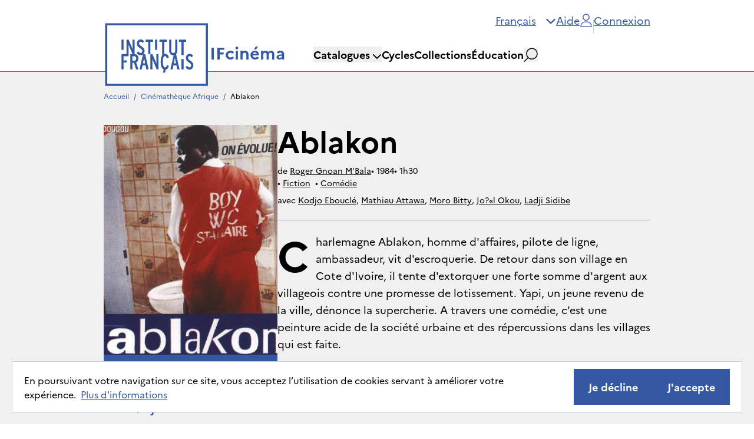

--- FILE ---
content_type: text/html; charset=utf-8
request_url: https://ifcinema.institutfrancais.com/fr/movie?id=5b47dcb4-7a13-4e0c-7556-200296ba8adb
body_size: 17122
content:
<!DOCTYPE html><html lang="fr"><head><meta name="viewport" content="width=device-width"/><meta charSet="utf-8"/><title>IFcinéma - Ablakon</title><meta name="description" content="Charlemagne Ablakon, homme d&#x27;affaires, pilote de ligne, ambassadeur, vit d&#x27;escroquerie. De retour dans son village en Cote d&#x27;Ivoire, il tente d&#x27;extorquer une fo"/><meta name="next-head-count" content="4"/><meta http-equiv="x-ua-compatible" content="IE=edge"/><link rel="dns-prefetch" href="https://ifcinema-auth.institutfrancais.com"/><link rel="dns-prefetch" href="https://ifcinema-api.institutfrancais.com"/><link rel="dns-prefetch" href="https://image-resize.lab.arte.tv"/><link rel="apple-touch-icon" sizes="57x57" href="/favicons/favicon-57x57.png"/><link rel="apple-touch-icon" sizes="60x60" href="/favicons/favicon-60x60.png"/><link rel="apple-touch-icon" sizes="72x72" href="/favicons/favicon-72x72.png"/><link rel="apple-touch-icon" sizes="76x76" href="/favicons/favicon-76x76.png"/><link rel="apple-touch-icon" sizes="114x114" href="/favicons/favicon-114x114.png"/><link rel="apple-touch-icon" sizes="120x120" href="/favicons/favicon-120x120.png"/><link rel="apple-touch-icon" sizes="144x144" href="/favicons/favicon-144x144.png"/><link rel="apple-touch-icon" sizes="152x152" href="/favicons/favicon-152x152.png"/><link rel="apple-touch-icon" sizes="180x180" href="/favicons/favicon-180x180.png"/><link rel="icon" type="image/png" href="/favicons/favicon-16x16.png" sizes="16x16"/><link rel="icon" type="image/png" href="/favicons/favicon-32x32.png" sizes="32x32"/><link rel="icon" type="image/png" href="/favicons/favicon-48x48.png" sizes="48x48"/><link rel="icon" type="image/png" href="/favicons/favicon-72x72.png" sizes="72x72"/><link rel="icon" type="image/png" href="/favicons/favicon-96x96.png" sizes="96x96"/><link rel="icon" type="image/png" href="/favicons/favicon-144x144.png" sizes="144x144"/><link rel="icon" type="image/png" href="/favicons/favicon-192x192.png" sizes="192x192"/><link rel="manifest" href="/favicons/manifest.json"/><meta name="apple-mobile-web-app-title" content="IF Cinéma"/><meta name="apple-mobile-web-app-status-bar-style" content="black-translucent"/><meta name="application-name" content="IF Cinéma"/><meta name="msapplication-TileColor" content="#2d89ef"/><meta name="msapplication-TileImage" content="/ms-icon-144x144.png"/><meta name="msapplication-config" content="/browserconfig.xml"/><meta name="theme-color" content="#ffffff"/><link rel="shortcut icon" href="/favicons/favicon.ico"/><style type="text/css">:root, :host {
  --fa-font-solid: normal 900 1em/1 &quot;Font Awesome 6 Free&quot;;
  --fa-font-regular: normal 400 1em/1 &quot;Font Awesome 6 Free&quot;;
  --fa-font-light: normal 300 1em/1 &quot;Font Awesome 6 Pro&quot;;
  --fa-font-thin: normal 100 1em/1 &quot;Font Awesome 6 Pro&quot;;
  --fa-font-duotone: normal 900 1em/1 &quot;Font Awesome 6 Duotone&quot;;
  --fa-font-duotone-regular: normal 400 1em/1 &quot;Font Awesome 6 Duotone&quot;;
  --fa-font-duotone-light: normal 300 1em/1 &quot;Font Awesome 6 Duotone&quot;;
  --fa-font-duotone-thin: normal 100 1em/1 &quot;Font Awesome 6 Duotone&quot;;
  --fa-font-brands: normal 400 1em/1 &quot;Font Awesome 6 Brands&quot;;
  --fa-font-sharp-solid: normal 900 1em/1 &quot;Font Awesome 6 Sharp&quot;;
  --fa-font-sharp-regular: normal 400 1em/1 &quot;Font Awesome 6 Sharp&quot;;
  --fa-font-sharp-light: normal 300 1em/1 &quot;Font Awesome 6 Sharp&quot;;
  --fa-font-sharp-thin: normal 100 1em/1 &quot;Font Awesome 6 Sharp&quot;;
  --fa-font-sharp-duotone-solid: normal 900 1em/1 &quot;Font Awesome 6 Sharp Duotone&quot;;
  --fa-font-sharp-duotone-regular: normal 400 1em/1 &quot;Font Awesome 6 Sharp Duotone&quot;;
  --fa-font-sharp-duotone-light: normal 300 1em/1 &quot;Font Awesome 6 Sharp Duotone&quot;;
  --fa-font-sharp-duotone-thin: normal 100 1em/1 &quot;Font Awesome 6 Sharp Duotone&quot;;
}

svg:not(:root).svg-inline--fa, svg:not(:host).svg-inline--fa {
  overflow: visible;
  box-sizing: content-box;
}

.svg-inline--fa {
  display: var(--fa-display, inline-block);
  height: 1em;
  overflow: visible;
  vertical-align: -0.125em;
}
.svg-inline--fa.fa-2xs {
  vertical-align: 0.1em;
}
.svg-inline--fa.fa-xs {
  vertical-align: 0em;
}
.svg-inline--fa.fa-sm {
  vertical-align: -0.0714285705em;
}
.svg-inline--fa.fa-lg {
  vertical-align: -0.2em;
}
.svg-inline--fa.fa-xl {
  vertical-align: -0.25em;
}
.svg-inline--fa.fa-2xl {
  vertical-align: -0.3125em;
}
.svg-inline--fa.fa-pull-left {
  margin-right: var(--fa-pull-margin, 0.3em);
  width: auto;
}
.svg-inline--fa.fa-pull-right {
  margin-left: var(--fa-pull-margin, 0.3em);
  width: auto;
}
.svg-inline--fa.fa-li {
  width: var(--fa-li-width, 2em);
  top: 0.25em;
}
.svg-inline--fa.fa-fw {
  width: var(--fa-fw-width, 1.25em);
}

.fa-layers svg.svg-inline--fa {
  bottom: 0;
  left: 0;
  margin: auto;
  position: absolute;
  right: 0;
  top: 0;
}

.fa-layers-counter, .fa-layers-text {
  display: inline-block;
  position: absolute;
  text-align: center;
}

.fa-layers {
  display: inline-block;
  height: 1em;
  position: relative;
  text-align: center;
  vertical-align: -0.125em;
  width: 1em;
}
.fa-layers svg.svg-inline--fa {
  transform-origin: center center;
}

.fa-layers-text {
  left: 50%;
  top: 50%;
  transform: translate(-50%, -50%);
  transform-origin: center center;
}

.fa-layers-counter {
  background-color: var(--fa-counter-background-color, #ff253a);
  border-radius: var(--fa-counter-border-radius, 1em);
  box-sizing: border-box;
  color: var(--fa-inverse, #fff);
  line-height: var(--fa-counter-line-height, 1);
  max-width: var(--fa-counter-max-width, 5em);
  min-width: var(--fa-counter-min-width, 1.5em);
  overflow: hidden;
  padding: var(--fa-counter-padding, 0.25em 0.5em);
  right: var(--fa-right, 0);
  text-overflow: ellipsis;
  top: var(--fa-top, 0);
  transform: scale(var(--fa-counter-scale, 0.25));
  transform-origin: top right;
}

.fa-layers-bottom-right {
  bottom: var(--fa-bottom, 0);
  right: var(--fa-right, 0);
  top: auto;
  transform: scale(var(--fa-layers-scale, 0.25));
  transform-origin: bottom right;
}

.fa-layers-bottom-left {
  bottom: var(--fa-bottom, 0);
  left: var(--fa-left, 0);
  right: auto;
  top: auto;
  transform: scale(var(--fa-layers-scale, 0.25));
  transform-origin: bottom left;
}

.fa-layers-top-right {
  top: var(--fa-top, 0);
  right: var(--fa-right, 0);
  transform: scale(var(--fa-layers-scale, 0.25));
  transform-origin: top right;
}

.fa-layers-top-left {
  left: var(--fa-left, 0);
  right: auto;
  top: var(--fa-top, 0);
  transform: scale(var(--fa-layers-scale, 0.25));
  transform-origin: top left;
}

.fa-1x {
  font-size: 1em;
}

.fa-2x {
  font-size: 2em;
}

.fa-3x {
  font-size: 3em;
}

.fa-4x {
  font-size: 4em;
}

.fa-5x {
  font-size: 5em;
}

.fa-6x {
  font-size: 6em;
}

.fa-7x {
  font-size: 7em;
}

.fa-8x {
  font-size: 8em;
}

.fa-9x {
  font-size: 9em;
}

.fa-10x {
  font-size: 10em;
}

.fa-2xs {
  font-size: 0.625em;
  line-height: 0.1em;
  vertical-align: 0.225em;
}

.fa-xs {
  font-size: 0.75em;
  line-height: 0.0833333337em;
  vertical-align: 0.125em;
}

.fa-sm {
  font-size: 0.875em;
  line-height: 0.0714285718em;
  vertical-align: 0.0535714295em;
}

.fa-lg {
  font-size: 1.25em;
  line-height: 0.05em;
  vertical-align: -0.075em;
}

.fa-xl {
  font-size: 1.5em;
  line-height: 0.0416666682em;
  vertical-align: -0.125em;
}

.fa-2xl {
  font-size: 2em;
  line-height: 0.03125em;
  vertical-align: -0.1875em;
}

.fa-fw {
  text-align: center;
  width: 1.25em;
}

.fa-ul {
  list-style-type: none;
  margin-left: var(--fa-li-margin, 2.5em);
  padding-left: 0;
}
.fa-ul &gt; li {
  position: relative;
}

.fa-li {
  left: calc(-1 * var(--fa-li-width, 2em));
  position: absolute;
  text-align: center;
  width: var(--fa-li-width, 2em);
  line-height: inherit;
}

.fa-border {
  border-color: var(--fa-border-color, #eee);
  border-radius: var(--fa-border-radius, 0.1em);
  border-style: var(--fa-border-style, solid);
  border-width: var(--fa-border-width, 0.08em);
  padding: var(--fa-border-padding, 0.2em 0.25em 0.15em);
}

.fa-pull-left {
  float: left;
  margin-right: var(--fa-pull-margin, 0.3em);
}

.fa-pull-right {
  float: right;
  margin-left: var(--fa-pull-margin, 0.3em);
}

.fa-beat {
  animation-name: fa-beat;
  animation-delay: var(--fa-animation-delay, 0s);
  animation-direction: var(--fa-animation-direction, normal);
  animation-duration: var(--fa-animation-duration, 1s);
  animation-iteration-count: var(--fa-animation-iteration-count, infinite);
  animation-timing-function: var(--fa-animation-timing, ease-in-out);
}

.fa-bounce {
  animation-name: fa-bounce;
  animation-delay: var(--fa-animation-delay, 0s);
  animation-direction: var(--fa-animation-direction, normal);
  animation-duration: var(--fa-animation-duration, 1s);
  animation-iteration-count: var(--fa-animation-iteration-count, infinite);
  animation-timing-function: var(--fa-animation-timing, cubic-bezier(0.28, 0.84, 0.42, 1));
}

.fa-fade {
  animation-name: fa-fade;
  animation-delay: var(--fa-animation-delay, 0s);
  animation-direction: var(--fa-animation-direction, normal);
  animation-duration: var(--fa-animation-duration, 1s);
  animation-iteration-count: var(--fa-animation-iteration-count, infinite);
  animation-timing-function: var(--fa-animation-timing, cubic-bezier(0.4, 0, 0.6, 1));
}

.fa-beat-fade {
  animation-name: fa-beat-fade;
  animation-delay: var(--fa-animation-delay, 0s);
  animation-direction: var(--fa-animation-direction, normal);
  animation-duration: var(--fa-animation-duration, 1s);
  animation-iteration-count: var(--fa-animation-iteration-count, infinite);
  animation-timing-function: var(--fa-animation-timing, cubic-bezier(0.4, 0, 0.6, 1));
}

.fa-flip {
  animation-name: fa-flip;
  animation-delay: var(--fa-animation-delay, 0s);
  animation-direction: var(--fa-animation-direction, normal);
  animation-duration: var(--fa-animation-duration, 1s);
  animation-iteration-count: var(--fa-animation-iteration-count, infinite);
  animation-timing-function: var(--fa-animation-timing, ease-in-out);
}

.fa-shake {
  animation-name: fa-shake;
  animation-delay: var(--fa-animation-delay, 0s);
  animation-direction: var(--fa-animation-direction, normal);
  animation-duration: var(--fa-animation-duration, 1s);
  animation-iteration-count: var(--fa-animation-iteration-count, infinite);
  animation-timing-function: var(--fa-animation-timing, linear);
}

.fa-spin {
  animation-name: fa-spin;
  animation-delay: var(--fa-animation-delay, 0s);
  animation-direction: var(--fa-animation-direction, normal);
  animation-duration: var(--fa-animation-duration, 2s);
  animation-iteration-count: var(--fa-animation-iteration-count, infinite);
  animation-timing-function: var(--fa-animation-timing, linear);
}

.fa-spin-reverse {
  --fa-animation-direction: reverse;
}

.fa-pulse,
.fa-spin-pulse {
  animation-name: fa-spin;
  animation-direction: var(--fa-animation-direction, normal);
  animation-duration: var(--fa-animation-duration, 1s);
  animation-iteration-count: var(--fa-animation-iteration-count, infinite);
  animation-timing-function: var(--fa-animation-timing, steps(8));
}

@media (prefers-reduced-motion: reduce) {
  .fa-beat,
.fa-bounce,
.fa-fade,
.fa-beat-fade,
.fa-flip,
.fa-pulse,
.fa-shake,
.fa-spin,
.fa-spin-pulse {
    animation-delay: -1ms;
    animation-duration: 1ms;
    animation-iteration-count: 1;
    transition-delay: 0s;
    transition-duration: 0s;
  }
}
@keyframes fa-beat {
  0%, 90% {
    transform: scale(1);
  }
  45% {
    transform: scale(var(--fa-beat-scale, 1.25));
  }
}
@keyframes fa-bounce {
  0% {
    transform: scale(1, 1) translateY(0);
  }
  10% {
    transform: scale(var(--fa-bounce-start-scale-x, 1.1), var(--fa-bounce-start-scale-y, 0.9)) translateY(0);
  }
  30% {
    transform: scale(var(--fa-bounce-jump-scale-x, 0.9), var(--fa-bounce-jump-scale-y, 1.1)) translateY(var(--fa-bounce-height, -0.5em));
  }
  50% {
    transform: scale(var(--fa-bounce-land-scale-x, 1.05), var(--fa-bounce-land-scale-y, 0.95)) translateY(0);
  }
  57% {
    transform: scale(1, 1) translateY(var(--fa-bounce-rebound, -0.125em));
  }
  64% {
    transform: scale(1, 1) translateY(0);
  }
  100% {
    transform: scale(1, 1) translateY(0);
  }
}
@keyframes fa-fade {
  50% {
    opacity: var(--fa-fade-opacity, 0.4);
  }
}
@keyframes fa-beat-fade {
  0%, 100% {
    opacity: var(--fa-beat-fade-opacity, 0.4);
    transform: scale(1);
  }
  50% {
    opacity: 1;
    transform: scale(var(--fa-beat-fade-scale, 1.125));
  }
}
@keyframes fa-flip {
  50% {
    transform: rotate3d(var(--fa-flip-x, 0), var(--fa-flip-y, 1), var(--fa-flip-z, 0), var(--fa-flip-angle, -180deg));
  }
}
@keyframes fa-shake {
  0% {
    transform: rotate(-15deg);
  }
  4% {
    transform: rotate(15deg);
  }
  8%, 24% {
    transform: rotate(-18deg);
  }
  12%, 28% {
    transform: rotate(18deg);
  }
  16% {
    transform: rotate(-22deg);
  }
  20% {
    transform: rotate(22deg);
  }
  32% {
    transform: rotate(-12deg);
  }
  36% {
    transform: rotate(12deg);
  }
  40%, 100% {
    transform: rotate(0deg);
  }
}
@keyframes fa-spin {
  0% {
    transform: rotate(0deg);
  }
  100% {
    transform: rotate(360deg);
  }
}
.fa-rotate-90 {
  transform: rotate(90deg);
}

.fa-rotate-180 {
  transform: rotate(180deg);
}

.fa-rotate-270 {
  transform: rotate(270deg);
}

.fa-flip-horizontal {
  transform: scale(-1, 1);
}

.fa-flip-vertical {
  transform: scale(1, -1);
}

.fa-flip-both,
.fa-flip-horizontal.fa-flip-vertical {
  transform: scale(-1, -1);
}

.fa-rotate-by {
  transform: rotate(var(--fa-rotate-angle, 0));
}

.fa-stack {
  display: inline-block;
  vertical-align: middle;
  height: 2em;
  position: relative;
  width: 2.5em;
}

.fa-stack-1x,
.fa-stack-2x {
  bottom: 0;
  left: 0;
  margin: auto;
  position: absolute;
  right: 0;
  top: 0;
  z-index: var(--fa-stack-z-index, auto);
}

.svg-inline--fa.fa-stack-1x {
  height: 1em;
  width: 1.25em;
}
.svg-inline--fa.fa-stack-2x {
  height: 2em;
  width: 2.5em;
}

.fa-inverse {
  color: var(--fa-inverse, #fff);
}

.sr-only,
.fa-sr-only {
  position: absolute;
  width: 1px;
  height: 1px;
  padding: 0;
  margin: -1px;
  overflow: hidden;
  clip: rect(0, 0, 0, 0);
  white-space: nowrap;
  border-width: 0;
}

.sr-only-focusable:not(:focus),
.fa-sr-only-focusable:not(:focus) {
  position: absolute;
  width: 1px;
  height: 1px;
  padding: 0;
  margin: -1px;
  overflow: hidden;
  clip: rect(0, 0, 0, 0);
  white-space: nowrap;
  border-width: 0;
}

.svg-inline--fa .fa-primary {
  fill: var(--fa-primary-color, currentColor);
  opacity: var(--fa-primary-opacity, 1);
}

.svg-inline--fa .fa-secondary {
  fill: var(--fa-secondary-color, currentColor);
  opacity: var(--fa-secondary-opacity, 0.4);
}

.svg-inline--fa.fa-swap-opacity .fa-primary {
  opacity: var(--fa-secondary-opacity, 0.4);
}

.svg-inline--fa.fa-swap-opacity .fa-secondary {
  opacity: var(--fa-primary-opacity, 1);
}

.svg-inline--fa mask .fa-primary,
.svg-inline--fa mask .fa-secondary {
  fill: black;
}</style><link rel="preload" href="/_next/static/css/a39b122f83faf755.css" as="style"/><link rel="stylesheet" href="/_next/static/css/a39b122f83faf755.css" data-n-g=""/><noscript data-n-css=""></noscript><script defer="" nomodule="" src="/_next/static/chunks/polyfills-5cd94c89d3acac5f.js"></script><script src="/_next/static/chunks/webpack-42beed548739cfdb.js" defer=""></script><script src="/_next/static/chunks/framework-79bce4a3a540b080.js" defer=""></script><script src="/_next/static/chunks/main-d736e22e412ddce2.js" defer=""></script><script src="/_next/static/chunks/pages/_app-dc6920305fba0d23.js" defer=""></script><script src="/_next/static/chunks/ff493b0a-3062bfbfff5eae82.js" defer=""></script><script src="/_next/static/chunks/9760-11aab9901e455dfc.js" defer=""></script><script src="/_next/static/chunks/9382-1f3dd3e10c2fdbb0.js" defer=""></script><script src="/_next/static/chunks/8950-b4f884ea864c4886.js" defer=""></script><script src="/_next/static/chunks/3674-5065ed90dc85fa74.js" defer=""></script><script src="/_next/static/chunks/5503-3923cd4239cc89fe.js" defer=""></script><script src="/_next/static/chunks/6182-ede5fd057ac91f45.js" defer=""></script><script src="/_next/static/chunks/722-7a3201c4b58045fe.js" defer=""></script><script src="/_next/static/chunks/156-1bbf47162b14f20b.js" defer=""></script><script src="/_next/static/chunks/pages/movie-88c2e2328f6c54d7.js" defer=""></script><script src="/_next/static/k3AclWGqZZHc0t4B2kNBa/_buildManifest.js" defer=""></script><script src="/_next/static/k3AclWGqZZHc0t4B2kNBa/_ssgManifest.js" defer=""></script><script src="/_next/static/k3AclWGqZZHc0t4B2kNBa/_middlewareManifest.js" defer=""></script></head><body><div id="__next" data-reactroot=""><div><main role="main" id="content"><ul class="flex flex-row overflow-hidden whitespace-pre px-44 max-xl:px-12 max-lg:px-6 pb-2 max-lg:pt-4 pt-8 text-sm bg-[#F0F0F0]"><li><a target="_self" class="text-blue underline-offset-8 hover:no-underline hover:text-black transition-colors no-underline" style="pointer-events:auto" href="/fr">Accueil</a><span class="mx-2 text-blue">/</span></li><li><a target="_self" class="text-blue underline-offset-8 hover:no-underline hover:text-black transition-colors no-underline" style="pointer-events:auto" href="/fr/catalog/afr">Cinémathèque Afrique</a><span class="mx-2 text-blue">/</span></li><li><button disabled="" class="text-black">Ablakon</button></li></ul><div class="flex flex-col gap-16 max-lg:gap-0"><section class="flex flex-col gap-4 bg-[#F0F0F0] pt-6"><div class="relative h-[300px] w-[230px] self-center"><a href="/movie?id=5b47dcb4-7a13-4e0c-7556-200296ba8adb"><img src="https://medias-ifcinema.lab.arte.tv//medias/prod/uploads/2a/d9/2ad94b12-8646-1a59-1d03-2760405b3e3e.jpg" class="absolute inset-0 size-full object-cover" alt="Ablakon - Affiche"/></a></div><div class="flex flex-col bg-[#F0F0F0] text-base mt-3 px-6"><h1 class="text-5xl font-bold max-lg:self-center max-lg:text-center lg:text-6xl">Ablakon</h1><div class="flex flex-col gap-1 lg:gap-2 mt-4"><div class="flex flex-row flex-wrap gap-2"><span class="whitespace-pre">de<!-- --> <a target="_self" class="underline text-black hover:opacity-60 transition-opacity" style="pointer-events:auto" href="/fr/search?q_text=Roger%20Gnoan%20M%27Bala">Roger Gnoan M&#x27;Bala</a></span><span class="whitespace-pre"><span aria-hidden="true">• </span>1984</span><span class="whitespace-pre"><span aria-hidden="true">• </span>1h30</span></div><div><span class="whitespace-pre"><span aria-hidden="true">• </span><a target="_self" class="underline text-black hover:opacity-60 transition-opacity hover:no-underline" style="pointer-events:auto" href="/fr/movies?q_category=fiction">Fiction</a></span><span class="ml-2 whitespace-break-spaces"><span aria-hidden="true">• </span><a target="_self" class="underline text-black hover:opacity-60 transition-opacity hover:no-underline" style="pointer-events:auto" href="/fr/movies?q_genre=comedy">Comédie</a></span></div></div><div class="flex flex-row items-center mt-2"><p class="line-clamp-1 overflow-hidden">avec<!-- --> <a target="_self" class="underline text-black hover:opacity-60 transition-opacity hover:no-underline" style="pointer-events:auto" href="/fr/search?q_text=Kodjo%20Eboucl%C3%A9">Kodjo Ebouclé</a>, <a target="_self" class="underline text-black hover:opacity-60 transition-opacity hover:no-underline" style="pointer-events:auto" href="/fr/search?q_text=Mathieu%20Attawa">Mathieu Attawa</a>, <a target="_self" class="underline text-black hover:opacity-60 transition-opacity hover:no-underline" style="pointer-events:auto" href="/fr/search?q_text=Moro%20Bitty">Moro Bitty</a>, <a target="_self" class="underline text-black hover:opacity-60 transition-opacity hover:no-underline" style="pointer-events:auto" href="/fr/search?q_text=Jo%3F%C2%ABl%20Okou">Jo?«l Okou</a>, <a target="_self" class="underline text-black hover:opacity-60 transition-opacity hover:no-underline" style="pointer-events:auto" href="/fr/search?q_text=Ladji%20Sidibe">Ladji Sidibe</a> </p></div></div><div class="flex flex-col items-center gap-4 max-lg:bg-[#F0F0F0] px-6"><button class="inline-flex items-center gap-4 justify-center whitespace-nowrap ring-offset-background transition-colors focus-visible:outline-none focus-visible:ring-2 focus-visible:ring-ring focus-visible:ring-offset-2 disabled:pointer-events-none disabled:bg-[#F0F0F0] disabled:text-[#797676] disabled:border-none text-xl font-sans font-bold py-4 px-6 max-lg:px-4 border border-blue bg-blue text-white hover:bg-white hover:text-blue w-full"><svg height="24" width="24" class="h-6 w-6"><use href="/assets/cart.svg#cart"></use></svg>Commander</button><button class="inline-flex items-center gap-4 justify-center whitespace-nowrap ring-offset-background transition-colors focus-visible:outline-none focus-visible:ring-2 focus-visible:ring-ring focus-visible:ring-offset-2 disabled:pointer-events-none disabled:bg-[#F0F0F0] disabled:text-[#797676] disabled:border-none text-xl font-sans font-bold py-4 px-6 max-lg:px-4 bg-transparent group w-[280px] text-blue hover:text-black" aria-label="Ajouter à mes envies"><svg aria-hidden="true" focusable="false" data-prefix="fal" data-icon="heart" class="svg-inline--fa fa-heart group-hover:text-[#FF9575]" role="img" xmlns="http://www.w3.org/2000/svg" viewBox="0 0 512 512"><path fill="currentColor" d="M244 130.6l-12-13.5-4.2-4.7c-26-29.2-65.3-42.8-103.8-35.8c-53.3 9.7-92 56.1-92 110.3l0 3.5c0 32.3 13.4 63.1 37.1 85.1L253 446.8c.8 .7 1.9 1.2 3 1.2s2.2-.4 3-1.2L443 275.5c23.6-22 37-52.8 37-85.1l0-3.5c0-54.2-38.7-100.6-92-110.3c-38.5-7-77.8 6.6-103.8 35.8l-4.2 4.7-12 13.5c-3 3.4-7.4 5.4-12 5.4s-8.9-2-12-5.4zm34.9-57.1C311 48.4 352.7 37.7 393.7 45.1C462.2 57.6 512 117.3 512 186.9l0 3.5c0 36-13.1 70.6-36.6 97.5c-3.4 3.8-6.9 7.5-10.7 11l-184 171.3c-.8 .8-1.7 1.5-2.6 2.2c-6.3 4.9-14.1 7.5-22.1 7.5c-9.2 0-18-3.5-24.8-9.7L47.2 299c-3.8-3.5-7.3-7.2-10.7-11C13.1 261 0 226.4 0 190.4l0-3.5C0 117.3 49.8 57.6 118.3 45.1c40.9-7.4 82.6 3.2 114.7 28.4c6.7 5.3 13 11.1 18.7 17.6l4.2 4.7 4.2-4.7c4.2-4.7 8.6-9.1 13.3-13.1c1.8-1.5 3.6-3 5.4-4.5z"></path></svg>Ajouter à mes envies</button></div><div class="flex flex-col text-base max-lg:bg-white max-lg:px-6 max-lg:pb-8"><p class="mt-6 py-5 text-xl leading-[29px] first-letter:float-left first-letter:mr-3 first-letter:text-7xl first-letter:font-bold lg:border-t-[1px] lg:border-t-gray-border">Charlemagne Ablakon, homme d&#x27;affaires, pilote de ligne, ambassadeur, vit d&#x27;escroquerie. De retour dans son village en Cote d&#x27;Ivoire, il tente d&#x27;extorquer une forte somme d&#x27;argent aux villageois contre une promesse de lotissement. Yapi, un jeune revenu de la ville, dénonce la supercherie. 

A travers une comédie, c&#x27;est une peinture acide de la société urbaine et des répercussions dans les villages qui est faite.</p><div class="flex flex-row gap-6 hover:cursor-pointer flex-wrap border-t-[1px] border-t-gray-border py-5 max-lg:gap-4"><button data-state="closed"><div class="flex flex-row flex-wrap gap-8 hover:cursor-pointer max-lg:gap-4"><span class="flex flex-row items-center gap-2 whitespace-pre"><svg height="24" width="24" class="size-5 text-blue"><use href="/assets/format.svg#format"></use></svg><span>2 supports</span></span><span class="flex flex-row items-center gap-2 whitespace-pre"><svg height="24" width="24" class="size-5 text-blue"><use href="/assets/audio.svg#audio"></use></svg><span>Français</span></span></div></button></div></div></section><div class="flex flex-row px-44 max-xl:px-12 max-lg:flex-col-reverse max-lg:gap-4 max-lg:bg-[#F0F0F0] max-lg:px-6 max-lg:py-6 lg:gap-20"><div class="flex flex-col max-lg:mt-5 lg:flex-1"><h2 class="text-2xl font-bold">Fiche technique</h2><div class="mt-6 flex w-full flex-row gap-5 max-lg:hidden"><ul class="inline-flex flex-col max-lg:w-full flex-1"><li class="flex w-full flex-row items-center border-t border-y-gray-border py-5"><span class="inline-block whitespace-pre text-sm font-bold uppercase">année</span><span class="ml-4 flex-1 text-base">1984</span></li><li class="flex w-full flex-row items-center border-t border-y-gray-border py-5"><span class="inline-block whitespace-pre text-sm font-bold uppercase">nationalité</span><span class="ml-4 flex-1 text-base">Côte d&#x27;Ivoire</span></li><li class="flex w-full flex-row items-center border-t border-y-gray-border py-5 border-b"><span class="inline-block whitespace-pre text-sm font-bold uppercase">durée</span><span class="ml-4 flex-1 text-base">1h30</span></li></ul><ul class="inline-flex flex-col max-lg:w-full flex-1"><li class="flex w-full flex-row items-center border-t border-y-gray-border py-5"><span class="inline-block whitespace-pre text-sm font-bold uppercase">couleur</span><span class="ml-4 flex-1 text-base">Couleur</span></li><li class="flex w-full flex-row items-center border-t border-y-gray-border py-5 border-b"><span class="inline-block whitespace-pre text-sm font-bold uppercase">producteurs</span><span class="ml-4 flex-1 text-base">Films du Koundoun</span></li></ul></div><div class="mt-6 flex flex-col gap-5 lg:hidden"><ul class="inline-flex flex-col max-lg:w-full"><li class="flex w-full flex-row items-center border-t border-y-gray-border py-5"><span class="inline-block whitespace-pre text-sm font-bold uppercase">année</span><span class="ml-4 flex-1 text-base">1984</span></li><li class="flex w-full flex-row items-center border-t border-y-gray-border py-5"><span class="inline-block whitespace-pre text-sm font-bold uppercase">nationalité</span><span class="ml-4 flex-1 text-base">Côte d&#x27;Ivoire</span></li><li class="flex w-full flex-row items-center border-t border-y-gray-border py-5 border-b"><span class="inline-block whitespace-pre text-sm font-bold uppercase">durée</span><span class="ml-4 flex-1 text-base">1h30</span></li></ul><ul class="inline-flex flex-col max-lg:w-full"><li class="flex w-full flex-row items-center border-t border-y-gray-border py-5"><span class="inline-block whitespace-pre text-sm font-bold uppercase">couleur</span><span class="ml-4 flex-1 text-base">Couleur</span></li><li class="flex w-full flex-row items-center border-t border-y-gray-border py-5 border-b"><span class="inline-block whitespace-pre text-sm font-bold uppercase">producteurs</span><span class="ml-4 flex-1 text-base">Films du Koundoun</span></li></ul></div></div><div class="relative max-lg:self-center lg:ml-auto"><div class="relative left-[calc(50%-32px)] top-1 z-40 h-2 w-16 -rotate-6 bg-green"></div><div class="flex items-center justify-center bg-[#F0F0F0] h-[225px] w-[400px] max-lg:h-[175px] max-lg:w-[312px] max-lg:bg-white"><svg height="24" width="24" class="size-16 text-gray"><use href="/assets/clapper.svg#clapper"></use></svg></div></div></div><div class="flex flex-row px-44 max-xl:px-12 max-xl:pr-12 max-lg:flex-col max-lg:gap-4 max-lg:px-6 max-lg:py-6 lg:gap-20"><div class="relative max-lg:self-center"><div class="relative left-[calc(50%-32px)] top-1 z-40 h-2 w-16 rotate-6 bg-green"></div><div class="flex items-center justify-center bg-[#F0F0F0] h-[225px] w-[400px] max-lg:h-[175px] max-lg:w-[312px]"><svg height="24" width="24" class="size-16 text-gray"><use href="/assets/clapper.svg#clapper"></use></svg></div></div><div class="flex flex-col gap-6"><h2 class="text-2xl font-bold">Kit de ressources</h2><ul class="flex flex-col border-b-[1px] border-b-gray-border"><li class="flex flex-row items-center gap-4 border-t-[1px] border-t-gray-border py-2"><span class="text-4xl font-bold">1</span><span class="text-base">média</span></li></ul></div></div><section class="flex flex-col gap-5 bg-[#EBEEF6] pt-8 pb-16 max-lg:py-10"><header class="flex flex-row items-center justify-between max-lg:flex-col max-lg:items-start max-lg:px-6 lg:px-12 xl:px-44"><h2 class="text-2xl font-bold">Avis de la communauté<!-- --> </h2></header><div class="mt-8 flex items-center justify-center max-lg:mt-0"><div class="flex flex-col items-center gap-6 rounded-br-[10px] border border-dashed border-gray-neutral px-20 py-10 max-lg:px-4"><span class="text-lg font-bold">Publiez la première critique sur « Ablakon »</span><button class="inline-flex items-center gap-4 justify-center whitespace-nowrap ring-offset-background transition-colors focus-visible:outline-none focus-visible:ring-2 focus-visible:ring-ring focus-visible:ring-offset-2 disabled:pointer-events-none disabled:bg-[#F0F0F0] disabled:text-[#797676] disabled:border-none text-xl font-sans py-4 px-6 max-lg:px-4 border border-blue bg-blue text-white hover:bg-white group font-bold no-underline hover:text-blue"><svg height="24" width="24"><use href="/assets/pen.svg#pen"></use></svg>Ajouter mon avis</button></div></div></section><div class="mx-auto h-[1.5px] bg-[#E5E5E5] my-0 w-[75vw] max-lg:hidden"></div></div><div class="mx-auto h-[1.5px] bg-[#E5E5E5] my-0 w-[75vw] max-lg:hidden"></div><div class="fixed bottom-5 left-5 z-[100] flex w-[calc(100%-40px)] flex-row items-center justify-between gap-4 border border-gray-border bg-white px-5 py-3 max-lg:flex-col"><p>En poursuivant votre navigation sur ce site, vous acceptez l’utilisation de cookies servant à améliorer votre expérience.<a target="_self" class="underline text-blue underline-offset-8 hover:no-underline hover:text-black transition-colors ml-2" style="pointer-events:auto" href="/fr/terms-of-use"><a>Plus d&#x27;informations</a></a></p><div class="flex flex-row gap-4 max-lg:mt-2"><button class="inline-flex items-center gap-4 justify-center whitespace-nowrap ring-offset-background transition-colors focus-visible:outline-none focus-visible:ring-2 focus-visible:ring-ring focus-visible:ring-offset-2 disabled:pointer-events-none disabled:bg-[#F0F0F0] disabled:text-[#797676] disabled:border-none text-xl font-sans font-bold py-4 px-6 max-lg:px-4 border border-blue bg-blue text-white hover:bg-white hover:text-blue ml-auto">Je décline</button><button class="inline-flex items-center gap-4 justify-center whitespace-nowrap ring-offset-background transition-colors focus-visible:outline-none focus-visible:ring-2 focus-visible:ring-ring focus-visible:ring-offset-2 disabled:pointer-events-none disabled:bg-[#F0F0F0] disabled:text-[#797676] disabled:border-none text-xl font-sans font-bold py-4 px-6 max-lg:px-4 border border-blue bg-blue text-white hover:bg-white hover:text-blue">J&#x27;accepte</button></div></div></main><footer role="contentinfo" class="bg-gray-light pt-10"><nav class="flex flex-row justify-around px-44 max-lg:px-12 max-sm:flex-col max-sm:gap-10" aria-label="Navigation de pied de page"><div class="flex flex-col items-center gap-12"><h2 class="relative text-2xl font-bold after:absolute after:-bottom-4 after:left-0 after:h-[6px] after:w-full after:bg-blue">L&#x27;offre</h2><ul class="flex flex-col items-center gap-4"><li><a class="transition-opacity hover:opacity-70" href="/fr/catalog/fr">Cinéma français</a></li><li><a class="transition-opacity hover:opacity-70" href="/fr/catalog/afr">Cinémathèque Afrique</a></li><li><a class="transition-opacity hover:opacity-70" href="/fr/cycles">Cycles</a></li><li><a class="transition-opacity hover:opacity-70" href="/fr#collections">Collections</a></li><li><a class="transition-opacity hover:opacity-70" href="/fr/education">Éducation</a></li></ul></div><div class="flex flex-col items-center gap-12"><h2 class="relative text-2xl font-bold after:absolute after:-bottom-4 after:left-0 after:h-[6px] after:w-full after:bg-blue">Aide</h2><ul class="flex flex-col items-center gap-4"><li><a class="transition-opacity hover:opacity-70" href="/fr/faq">Foire aux questions</a></li><li><a class="transition-opacity hover:opacity-70" href="/fr/contact">Nous contacter</a></li><li><a class="transition-opacity hover:opacity-70" href="/fr/guide">Guides d&#x27;utilisation</a></li><li><a class="transition-opacity hover:opacity-70" href="/fr/communication-kit">Kit de communication</a></li></ul></div><div class="flex flex-col items-center gap-12"><h2 class="relative text-2xl font-bold after:absolute after:-bottom-4 after:left-0 after:h-[6px] after:w-full after:bg-blue">IFcinéma</h2><ul class="flex flex-col items-center gap-4"><li><a class="transition-opacity hover:opacity-70" href="/fr/about">À propos</a></li><li><a class="transition-opacity hover:opacity-70" href="/fr/legal">Mentions légales</a></li><li><a class="transition-opacity hover:opacity-70" href="/fr/privacy-policy">Politique de confidentialité</a></li><li><a class="transition-opacity hover:opacity-70" href="/fr/terms-of-use">CGU</a></li><li><a class="transition-opacity hover:opacity-70" href="/fr/accessibility">Déclaration d&#x27;accessibilité</a></li></ul></div></nav><div class="relative mt-12 flex h-64 flex-row items-center justify-between bg-blue px-44 pt-6 text-white max-xl:h-auto max-xl:flex-col max-xl:items-center max-lg:px-6"><button type="button" class="absolute -top-10 right-10 max-lg:hidden"><img src="/img/back_to_top.svg" class="h-[100px] w-[100px]" alt="backToTop"/></button><div class="flex flex-row gap-4 max-xl:gap-8"><img src="/img/french_republic_logo.svg" class="h-[102px] w-[113px]" alt="logoFrenchRepublic" role="presentation"/><img src="/img/logo_if_inverted.svg" class="h-[107px] w-[180px]" alt="logoIF" role="presentation"/></div><div class="flex flex-col max-xl:mt-10"><span class="text-right text-xl max-xl:text-center">Institut français, tous droits réservés<!-- --> <!-- -->2026</span><ul class="mt-3 flex flex-row flex-wrap gap-8 text-sm max-lg:mt-6 max-lg:justify-center max-lg:gap-3"><li><a class="relative whitespace-pre pl-4 transition-opacity after:absolute after:-right-[16px] after:top-[5px] after:h-4 after:w-[1px] after:bg-white hover:opacity-70" href="/fr/legal">Mentions légales</a></li><li><a class="relative whitespace-pre pl-4 transition-opacity after:absolute after:-right-[16px] after:top-[5px] after:h-4 after:w-[1px] after:bg-white hover:opacity-70" href="/fr/privacy-policy">Politique de confidentialité</a></li><li><a class="relative whitespace-pre pl-4 transition-opacity after:absolute after:-right-[16px] after:top-[5px] after:h-4 after:w-[1px] after:bg-white hover:opacity-70" href="/fr/terms-of-use">CGU</a></li><li><a class="whitespace-pre pl-4 transition-opacity hover:opacity-70" href="/fr/accessibility">Déclaration d&#x27;accessibilité</a></li></ul><ul class="mt-10 flex flex-row justify-end gap-10 max-xl:my-10 max-xl:justify-center"><li><a class="transition-opacity hover:opacity-70" href="https://www.facebook.com/institutfrancais.pageofficielle" target="_blank" rel="noopener noreferrer" aria-label="Facebook"><svg aria-hidden="true" focusable="false" data-prefix="fab" data-icon="facebook-f" class="svg-inline--fa fa-facebook-f h-6 w-6" role="img" xmlns="http://www.w3.org/2000/svg" viewBox="0 0 320 512"><path fill="currentColor" d="M80 299.3V512H196V299.3h86.5l18-97.8H196V166.9c0-51.7 20.3-71.5 72.7-71.5c16.3 0 29.4 .4 37 1.2V7.9C291.4 4 256.4 0 236.2 0C129.3 0 80 50.5 80 159.4v42.1H14v97.8H80z"></path></svg></a></li><li><a class="transition-opacity hover:opacity-70" href="https://www.instagram.com/if_officiel/" target="_blank" rel="noopener noreferrer" aria-label="Instagram"><svg aria-hidden="true" focusable="false" data-prefix="fab" data-icon="instagram" class="svg-inline--fa fa-instagram h-6 w-6" role="img" xmlns="http://www.w3.org/2000/svg" viewBox="0 0 448 512"><path fill="currentColor" d="M224.1 141c-63.6 0-114.9 51.3-114.9 114.9s51.3 114.9 114.9 114.9S339 319.5 339 255.9 287.7 141 224.1 141zm0 189.6c-41.1 0-74.7-33.5-74.7-74.7s33.5-74.7 74.7-74.7 74.7 33.5 74.7 74.7-33.6 74.7-74.7 74.7zm146.4-194.3c0 14.9-12 26.8-26.8 26.8-14.9 0-26.8-12-26.8-26.8s12-26.8 26.8-26.8 26.8 12 26.8 26.8zm76.1 27.2c-1.7-35.9-9.9-67.7-36.2-93.9-26.2-26.2-58-34.4-93.9-36.2-37-2.1-147.9-2.1-184.9 0-35.8 1.7-67.6 9.9-93.9 36.1s-34.4 58-36.2 93.9c-2.1 37-2.1 147.9 0 184.9 1.7 35.9 9.9 67.7 36.2 93.9s58 34.4 93.9 36.2c37 2.1 147.9 2.1 184.9 0 35.9-1.7 67.7-9.9 93.9-36.2 26.2-26.2 34.4-58 36.2-93.9 2.1-37 2.1-147.8 0-184.8zM398.8 388c-7.8 19.6-22.9 34.7-42.6 42.6-29.5 11.7-99.5 9-132.1 9s-102.7 2.6-132.1-9c-19.6-7.8-34.7-22.9-42.6-42.6-11.7-29.5-9-99.5-9-132.1s-2.6-102.7 9-132.1c7.8-19.6 22.9-34.7 42.6-42.6 29.5-11.7 99.5-9 132.1-9s102.7-2.6 132.1 9c19.6 7.8 34.7 22.9 42.6 42.6 11.7 29.5 9 99.5 9 132.1s2.7 102.7-9 132.1z"></path></svg></a></li><li><a class="transition-opacity hover:opacity-70" href="https://www.youtube.com/channel/UCyH-0RuevR7ia8j1OYQrHTw" target="_blank" rel="noopener noreferrer" aria-label="YouTube"><svg aria-hidden="true" focusable="false" data-prefix="fab" data-icon="youtube" class="svg-inline--fa fa-youtube h-6 w-6" role="img" xmlns="http://www.w3.org/2000/svg" viewBox="0 0 576 512"><path fill="currentColor" d="M549.655 124.083c-6.281-23.65-24.787-42.276-48.284-48.597C458.781 64 288 64 288 64S117.22 64 74.629 75.486c-23.497 6.322-42.003 24.947-48.284 48.597-11.412 42.867-11.412 132.305-11.412 132.305s0 89.438 11.412 132.305c6.281 23.65 24.787 41.5 48.284 47.821C117.22 448 288 448 288 448s170.78 0 213.371-11.486c23.497-6.321 42.003-24.171 48.284-47.821 11.412-42.867 11.412-132.305 11.412-132.305s0-89.438-11.412-132.305zm-317.51 213.508V175.185l142.739 81.205-142.739 81.201z"></path></svg></a></li><li><a class="transition-opacity hover:opacity-70" href="https://www.linkedin.com/company/ifparis/" target="_blank" rel="noopener noreferrer" aria-label="LinkedIn"><svg aria-hidden="true" focusable="false" data-prefix="fab" data-icon="linkedin-in" class="svg-inline--fa fa-linkedin-in h-6 w-6" role="img" xmlns="http://www.w3.org/2000/svg" viewBox="0 0 448 512"><path fill="currentColor" d="M100.28 448H7.4V148.9h92.88zM53.79 108.1C24.09 108.1 0 83.5 0 53.8a53.79 53.79 0 0 1 107.58 0c0 29.7-24.1 54.3-53.79 54.3zM447.9 448h-92.68V302.4c0-34.7-.7-79.2-48.29-79.2-48.29 0-55.69 37.7-55.69 76.7V448h-92.78V148.9h89.08v40.8h1.3c12.4-23.5 42.69-48.3 87.88-48.3 94 0 111.28 61.9 111.28 142.3V448z"></path></svg></a></li></ul></div></div></footer></div><iframe style="display:none" src="about:blank" title="Connection Iframe"></iframe></div><script id="__NEXT_DATA__" type="application/json">{"props":{"isServer":true,"initialState":{"UI":{"menuMobileIsOpen":false,"searchModalIsOpen":false,"connectionModalIsOpen":false,"orderModalIsOpen":false,"addedToCartModalIsOpen":false,"orderedRecentlyErrorModalIsOpen":false,"alreadyInCartErrorModalIsOpen":false,"notEnoughCreditErrorModalIsOpen":false,"creditsRequestModalIsOpen":false,"reactivateAccountModalIsOpen":false,"addReviewModalIsOpen":false,"reviewModalIsOpen":false,"reviewDeletionConfirmationModalIsOpen":false,"genericErrorMessage":"","genericErrorModalIsOpen":false,"digitalOrderModalIsOpen":false},"homepage":{"isLoading":false},"movie":{"isLoading":false,"data":{"title":"Ablakon","originalTitle":"Ablakon","synopsis":"Charlemagne Ablakon, homme d'affaires, pilote de ligne, ambassadeur, vit d'escroquerie. De retour dans son village en Cote d'Ivoire, il tente d'extorquer une forte somme d'argent aux villageois contre une promesse de lotissement. Yapi, un jeune revenu de la ville, dénonce la supercherie. \n\nA travers une comédie, c'est une peinture acide de la société urbaine et des répercussions dans les villages qui est faite.","subtitle":"","duration":90,"productionYear":1984,"keywords":[],"colorType":"colored","actors":[{"country":null,"firstName":"Kodjo","lastName":"Ebouclé","type":"person","_links":{"self":{"href":"http://ifcinema-api.institutfrancais.com:443/contributors/6508ebe4-bee2-4662-9ccf-21f4d035d6a1"}},"id":"6508ebe4-bee2-4662-9ccf-21f4d035d6a1"},{"country":null,"firstName":"Mathieu","lastName":"Attawa","type":"person","_links":{"self":{"href":"http://ifcinema-api.institutfrancais.com:443/contributors/b07be827-0970-0e96-8d96-e74fed0b0367"}},"id":"b07be827-0970-0e96-8d96-e74fed0b0367"},{"country":null,"firstName":"Moro","lastName":"Bitty","type":"person","_links":{"self":{"href":"http://ifcinema-api.institutfrancais.com:443/contributors/ff9b064d-33f8-46b7-4775-5114e2529a15"}},"id":"ff9b064d-33f8-46b7-4775-5114e2529a15"},{"country":null,"firstName":"Jo?«l","lastName":"Okou","type":"person","_links":{"self":{"href":"http://ifcinema-api.institutfrancais.com:443/contributors/6869b453-3a57-fd0f-3bc6-df8da5e87c58"}},"id":"6869b453-3a57-fd0f-3bc6-df8da5e87c58"},{"country":null,"firstName":"Ladji","lastName":"Sidibe","type":"person","_links":{"self":{"href":"http://ifcinema-api.institutfrancais.com:443/contributors/16349254-dca4-ced3-89b9-bffd11770c52"}},"id":"16349254-dca4-ced3-89b9-bffd11770c52"}],"composers":[],"directors":[{"country":{"name":"Côte d'Ivoire","hidden":false,"code":"CIV","_links":{"self":{"href":"http://ifcinema-api.institutfrancais.com:443/work-countries/be70c640-4db8-8e3e-f41b-836ad83601f6"}},"id":"be70c640-4db8-8e3e-f41b-836ad83601f6"},"firstName":"Roger Gnoan","lastName":"M'Bala","type":"person","_links":{"self":{"href":"http://ifcinema-api.institutfrancais.com:443/contributors/eda5789f-99fc-e16b-ff7c-5fdb26869951"}},"id":"eda5789f-99fc-e16b-ff7c-5fdb26869951"}],"directorsOfPhotography":[],"producers":[{"country":{"name":"Côte d'Ivoire","hidden":false,"code":"CIV","_links":{"self":{"href":"http://ifcinema-api.institutfrancais.com:443/work-countries/be70c640-4db8-8e3e-f41b-836ad83601f6"}},"id":"be70c640-4db8-8e3e-f41b-836ad83601f6"},"name":"Films du Koundoun","type":"organization","_links":{"self":{"href":"http://ifcinema-api.institutfrancais.com:443/contributors/b0f2c5fa-79a9-4e24-39a0-2e199964efae"}},"id":"b0f2c5fa-79a9-4e24-39a0-2e199964efae"}],"scenario":[],"genres":[{"name":"Comédie","code":"comedy","hidden":false,"_links":{"self":{"href":"http://ifcinema-api.institutfrancais.com:443/genres/d625151b-eed9-dfe2-53a2-f76df51d38a7"}},"id":"d625151b-eed9-dfe2-53a2-f76df51d38a7"}],"themes":[],"educationalFiles":[],"originalAudioLanguages":[],"catalogCountries":[],"productionCountries":[{"name":"Côte d'Ivoire","hidden":false,"code":"CIV","_links":{"self":{"href":"http://ifcinema-api.institutfrancais.com:443/work-countries/be70c640-4db8-8e3e-f41b-836ad83601f6"}},"id":"be70c640-4db8-8e3e-f41b-836ad83601f6"}],"shootingCountries":[],"credits":[],"poster":{"name":"Ablakon - Affiche","files":[{"name":"2ad94b12-8646-1a59-1d03-2760405b3e3e.jpg","url":"https://ifcinemastorage.lab.arte.tv/medias/prod/uploads/2a/d9/2ad94b12-8646-1a59-1d03-2760405b3e3e.jpg","ext":"jpg","id":"2ad94b12-8646-1a59-1d03-2760405b3e3e"}],"_links":{"self":{"href":"http://ifcinema-api.institutfrancais.com:443/assets/9fdf409c-2537-a40c-2aca-aa6b619cec93"}},"id":"9fdf409c-2537-a40c-2aca-aa6b619cec93"},"status":"published","workType":"movie","alternativeIds":{"DRUPAL_ID":"15865"},"catalogs":[{"name":"Cinémathèque Afrique","hidden":false,"code":"afr","description":"Retrouvez un catalogue de plus de 1700 titres, dont plus de 600 disponibles pour des projections publiques non commerciales. Des grands classiques du cinéma africain depuis ses débuts de Sembene Ousmane, Souleymane Cissé, Idrissa Ouédraogo, Moustapha Alassane ou les Etalons de Yennenga (Grands Prix du Fespaco), mais aussi les œuvres récentes des jeunes cinéastes telles que le court métrage « Will My Parents Come to See Me » de Mo Harawe, le documentaire « Le Spectre de Boko Haram » de Cyrielle Raingou et le film de guerre « Nome » de Sana Na N'Hada.","_links":{"self":{"href":"http://ifcinema-api.institutfrancais.com:443/movie-catalogs/0b4e874f-4973-bfb7-5120-2c39cc5e195a"}},"id":"0b4e874f-4973-bfb7-5120-2c39cc5e195a"}],"durationType":"feature-film","category":{"name":"Fiction","hidden":false,"code":"fiction","_links":{"self":{"href":"http://ifcinema-api.institutfrancais.com:443/movie-categories/75c5211c-2b6e-c371-2c55-698a87ee0c4c"}},"id":"75c5211c-2b6e-c371-2c55-698a87ee0c4c"},"firstMovie":false,"restored":false,"filmingFormat":"35 mm","_links":{"self":{"href":"http://ifcinema-api.institutfrancais.com:443/movies/5b47dcb4-7a13-4e0c-7556-200296ba8adb"},"contract":{"href":"http://ifcinema-api.institutfrancais.com:443/legal-contracts/5b47dcb4-7a13-4e0c-7556-200296ba8adb","extra":{"freeStartingAt":null,"freeEndingAt":null,"startingAt":"1984-11-28T00:00Z","freeEnabled":false,"endingAt":"1999-11-28T00:00Z"}}},"id":"5b47dcb4-7a13-4e0c-7556-200296ba8adb","cycles":[],"legalContracts":[{"startingAt":"1984-11-28T00:00Z","endingAt":"1999-11-28T00:00Z","rightHolders":[],"distributors":[],"excludedCountries":[],"movies":[{"title":"Ablakon","originalTitle":"Ablakon","synopsis":"Charlemagne Ablakon, homme d'affaires, pilote de ligne, ambassadeur, vit d'escroquerie. De retour dans son village en Cote d'Ivoire, il tente d'extorquer une forte somme d'argent aux villageois contre une promesse de lotissement. Yapi, un jeune revenu de la ville, dénonce la supercherie. \n\nA travers une comédie, c'est une peinture acide de la société urbaine et des répercussions dans les villages qui est faite.","subtitle":"","duration":90,"productionYear":1984,"keywords":[],"colorType":"colored","actors":[{"country":null,"firstName":"Kodjo","lastName":"Ebouclé","type":"person","_links":{"self":{"href":"http://ifcinema-api.institutfrancais.com:443/contributors/6508ebe4-bee2-4662-9ccf-21f4d035d6a1"}},"id":"6508ebe4-bee2-4662-9ccf-21f4d035d6a1"},{"country":null,"firstName":"Mathieu","lastName":"Attawa","type":"person","_links":{"self":{"href":"http://ifcinema-api.institutfrancais.com:443/contributors/b07be827-0970-0e96-8d96-e74fed0b0367"}},"id":"b07be827-0970-0e96-8d96-e74fed0b0367"},{"country":null,"firstName":"Moro","lastName":"Bitty","type":"person","_links":{"self":{"href":"http://ifcinema-api.institutfrancais.com:443/contributors/ff9b064d-33f8-46b7-4775-5114e2529a15"}},"id":"ff9b064d-33f8-46b7-4775-5114e2529a15"},{"country":null,"firstName":"Jo?«l","lastName":"Okou","type":"person","_links":{"self":{"href":"http://ifcinema-api.institutfrancais.com:443/contributors/6869b453-3a57-fd0f-3bc6-df8da5e87c58"}},"id":"6869b453-3a57-fd0f-3bc6-df8da5e87c58"},{"country":null,"firstName":"Ladji","lastName":"Sidibe","type":"person","_links":{"self":{"href":"http://ifcinema-api.institutfrancais.com:443/contributors/16349254-dca4-ced3-89b9-bffd11770c52"}},"id":"16349254-dca4-ced3-89b9-bffd11770c52"}],"composers":[],"directors":[{"country":{"name":"Côte d'Ivoire","hidden":false,"code":"CIV","_links":{"self":{"href":"http://ifcinema-api.institutfrancais.com:443/work-countries/be70c640-4db8-8e3e-f41b-836ad83601f6"}},"id":"be70c640-4db8-8e3e-f41b-836ad83601f6"},"firstName":"Roger Gnoan","lastName":"M'Bala","type":"person","_links":{"self":{"href":"http://ifcinema-api.institutfrancais.com:443/contributors/eda5789f-99fc-e16b-ff7c-5fdb26869951"}},"id":"eda5789f-99fc-e16b-ff7c-5fdb26869951"}],"directorsOfPhotography":[],"producers":[{"country":{"name":"Côte d'Ivoire","hidden":false,"code":"CIV","_links":{"self":{"href":"http://ifcinema-api.institutfrancais.com:443/work-countries/be70c640-4db8-8e3e-f41b-836ad83601f6"}},"id":"be70c640-4db8-8e3e-f41b-836ad83601f6"},"name":"Films du Koundoun","type":"organization","_links":{"self":{"href":"http://ifcinema-api.institutfrancais.com:443/contributors/b0f2c5fa-79a9-4e24-39a0-2e199964efae"}},"id":"b0f2c5fa-79a9-4e24-39a0-2e199964efae"}],"scenario":[],"genres":[{"name":"Comédie","code":"comedy","hidden":false,"_links":{"self":{"href":"http://ifcinema-api.institutfrancais.com:443/genres/d625151b-eed9-dfe2-53a2-f76df51d38a7"}},"id":"d625151b-eed9-dfe2-53a2-f76df51d38a7"}],"themes":[],"educationalFiles":[],"originalAudioLanguages":[],"catalogCountries":[],"productionCountries":[{"name":"Côte d'Ivoire","hidden":false,"code":"CIV","_links":{"self":{"href":"http://ifcinema-api.institutfrancais.com:443/work-countries/be70c640-4db8-8e3e-f41b-836ad83601f6"}},"id":"be70c640-4db8-8e3e-f41b-836ad83601f6"}],"shootingCountries":[],"credits":[],"poster":{"name":"Ablakon - Affiche","files":[{"name":"2ad94b12-8646-1a59-1d03-2760405b3e3e.jpg","url":"https://ifcinemastorage.lab.arte.tv/medias/prod/uploads/2a/d9/2ad94b12-8646-1a59-1d03-2760405b3e3e.jpg","ext":"jpg","id":"2ad94b12-8646-1a59-1d03-2760405b3e3e"}],"_links":{"self":{"href":"http://ifcinema-api.institutfrancais.com:443/assets/9fdf409c-2537-a40c-2aca-aa6b619cec93"}},"id":"9fdf409c-2537-a40c-2aca-aa6b619cec93"},"status":"published","workType":"movie","alternativeIds":{"DRUPAL_ID":"15865"},"catalogs":[{"name":"Cinémathèque Afrique","hidden":false,"code":"afr","description":"Retrouvez un catalogue de plus de 1700 titres, dont plus de 600 disponibles pour des projections publiques non commerciales. Des grands classiques du cinéma africain depuis ses débuts de Sembene Ousmane, Souleymane Cissé, Idrissa Ouédraogo, Moustapha Alassane ou les Etalons de Yennenga (Grands Prix du Fespaco), mais aussi les œuvres récentes des jeunes cinéastes telles que le court métrage « Will My Parents Come to See Me » de Mo Harawe, le documentaire « Le Spectre de Boko Haram » de Cyrielle Raingou et le film de guerre « Nome » de Sana Na N'Hada.","_links":{"self":{"href":"http://ifcinema-api.institutfrancais.com:443/movie-catalogs/0b4e874f-4973-bfb7-5120-2c39cc5e195a"}},"id":"0b4e874f-4973-bfb7-5120-2c39cc5e195a"}],"durationType":"feature-film","category":{"name":"Fiction","hidden":false,"code":"fiction","_links":{"self":{"href":"http://ifcinema-api.institutfrancais.com:443/movie-categories/75c5211c-2b6e-c371-2c55-698a87ee0c4c"}},"id":"75c5211c-2b6e-c371-2c55-698a87ee0c4c"},"firstMovie":false,"restored":false,"filmingFormat":"35 mm","_links":{"self":{"href":"http://ifcinema-api.institutfrancais.com:443/movies/5b47dcb4-7a13-4e0c-7556-200296ba8adb"},"contract":{"href":"http://ifcinema-api.institutfrancais.com:443/legal-contracts/5b47dcb4-7a13-4e0c-7556-200296ba8adb","extra":{"freeStartingAt":null,"freeEndingAt":null,"startingAt":"1984-11-28T00:00Z","freeEnabled":false,"endingAt":"1999-11-28T00:00Z"}}},"id":"5b47dcb4-7a13-4e0c-7556-200296ba8adb"}],"recordId":"","freeEnabled":false,"_links":{"self":{"href":"http://ifcinema-api.institutfrancais.com:443/legal-contracts/7f595fcd-f054-8c7e-cc29-6f0b451fa3fc"}},"id":"7f595fcd-f054-8c7e-cc29-6f0b451fa3fc"}],"videoProducts":[{"type":{"name":"16 mm","hidden":false,"code":"16-mm","productType":"physical","_links":{"self":{"href":"http://ifcinema-api.institutfrancais.com:443/video-types/b477896c-b2e3-055d-5839-60796522ba25"}},"id":"b477896c-b2e3-055d-5839-60796522ba25"},"videoFormats":[],"audioLanguages":[{"name":"Français","hidden":false,"code":"fra","_links":{"self":{"href":"http://ifcinema-api.institutfrancais.com:443/work-languages/afe8c871-1e3e-c509-192c-fe93c853ccf7"}},"id":"afe8c871-1e3e-c509-192c-fe93c853ccf7"}],"subtitleLanguages":[],"movie":{"title":"Ablakon","originalTitle":"Ablakon","synopsis":"Charlemagne Ablakon, homme d'affaires, pilote de ligne, ambassadeur, vit d'escroquerie. De retour dans son village en Cote d'Ivoire, il tente d'extorquer une forte somme d'argent aux villageois contre une promesse de lotissement. Yapi, un jeune revenu de la ville, dénonce la supercherie. \n\nA travers une comédie, c'est une peinture acide de la société urbaine et des répercussions dans les villages qui est faite.","subtitle":"","duration":90,"productionYear":1984,"actors":[{"country":null,"firstName":"Kodjo","lastName":"Ebouclé","type":"person","_links":{"self":{"href":"http://ifcinema-api.institutfrancais.com:443/contributors/6508ebe4-bee2-4662-9ccf-21f4d035d6a1"}},"id":"6508ebe4-bee2-4662-9ccf-21f4d035d6a1"},{"country":null,"firstName":"Mathieu","lastName":"Attawa","type":"person","_links":{"self":{"href":"http://ifcinema-api.institutfrancais.com:443/contributors/b07be827-0970-0e96-8d96-e74fed0b0367"}},"id":"b07be827-0970-0e96-8d96-e74fed0b0367"},{"country":null,"firstName":"Moro","lastName":"Bitty","type":"person","_links":{"self":{"href":"http://ifcinema-api.institutfrancais.com:443/contributors/ff9b064d-33f8-46b7-4775-5114e2529a15"}},"id":"ff9b064d-33f8-46b7-4775-5114e2529a15"},{"country":null,"firstName":"Jo?«l","lastName":"Okou","type":"person","_links":{"self":{"href":"http://ifcinema-api.institutfrancais.com:443/contributors/6869b453-3a57-fd0f-3bc6-df8da5e87c58"}},"id":"6869b453-3a57-fd0f-3bc6-df8da5e87c58"},{"country":null,"firstName":"Ladji","lastName":"Sidibe","type":"person","_links":{"self":{"href":"http://ifcinema-api.institutfrancais.com:443/contributors/16349254-dca4-ced3-89b9-bffd11770c52"}},"id":"16349254-dca4-ced3-89b9-bffd11770c52"}],"directors":[{"country":{"name":"Côte d'Ivoire","hidden":false,"code":"CIV","_links":{"self":{"href":"http://ifcinema-api.institutfrancais.com:443/work-countries/be70c640-4db8-8e3e-f41b-836ad83601f6"}},"id":"be70c640-4db8-8e3e-f41b-836ad83601f6"},"firstName":"Roger Gnoan","lastName":"M'Bala","type":"person","_links":{"self":{"href":"http://ifcinema-api.institutfrancais.com:443/contributors/eda5789f-99fc-e16b-ff7c-5fdb26869951"}},"id":"eda5789f-99fc-e16b-ff7c-5fdb26869951"}],"genres":[{"name":"Comédie","code":"comedy","hidden":false,"_links":{"self":{"href":"http://ifcinema-api.institutfrancais.com:443/genres/d625151b-eed9-dfe2-53a2-f76df51d38a7"}},"id":"d625151b-eed9-dfe2-53a2-f76df51d38a7"}],"poster":{"name":"Ablakon - Affiche","files":[{"name":"2ad94b12-8646-1a59-1d03-2760405b3e3e.jpg","url":"https://ifcinemastorage.lab.arte.tv/medias/prod/uploads/2a/d9/2ad94b12-8646-1a59-1d03-2760405b3e3e.jpg","ext":"jpg","id":"2ad94b12-8646-1a59-1d03-2760405b3e3e"}],"_links":{"self":{"href":"http://ifcinema-api.institutfrancais.com:443/assets/9fdf409c-2537-a40c-2aca-aa6b619cec93"}},"id":"9fdf409c-2537-a40c-2aca-aa6b619cec93"},"status":"published","workType":"movie","_links":{"self":{"href":"http://ifcinema-api.institutfrancais.com:443/movies/5b47dcb4-7a13-4e0c-7556-200296ba8adb"}},"id":"5b47dcb4-7a13-4e0c-7556-200296ba8adb"},"hidden":false,"_links":{"self":{"href":"http://ifcinema-api.institutfrancais.com:443/video-products/3bf18431-9256-cae6-4929-603b2b8e915d"}},"id":"3bf18431-9256-cae6-4929-603b2b8e915d"},{"type":{"name":"DVD","hidden":false,"code":"dvd","productType":"physical","_links":{"self":{"href":"http://ifcinema-api.institutfrancais.com:443/video-types/aaa3790f-22cd-9f5c-707c-be6efdb6118b"}},"id":"aaa3790f-22cd-9f5c-707c-be6efdb6118b"},"videoFormats":[],"audioLanguages":[{"name":"Français","hidden":false,"code":"fra","_links":{"self":{"href":"http://ifcinema-api.institutfrancais.com:443/work-languages/afe8c871-1e3e-c509-192c-fe93c853ccf7"}},"id":"afe8c871-1e3e-c509-192c-fe93c853ccf7"}],"subtitleLanguages":[],"movie":{"title":"Ablakon","originalTitle":"Ablakon","synopsis":"Charlemagne Ablakon, homme d'affaires, pilote de ligne, ambassadeur, vit d'escroquerie. De retour dans son village en Cote d'Ivoire, il tente d'extorquer une forte somme d'argent aux villageois contre une promesse de lotissement. Yapi, un jeune revenu de la ville, dénonce la supercherie. \n\nA travers une comédie, c'est une peinture acide de la société urbaine et des répercussions dans les villages qui est faite.","subtitle":"","duration":90,"productionYear":1984,"actors":[{"country":null,"firstName":"Kodjo","lastName":"Ebouclé","type":"person","_links":{"self":{"href":"http://ifcinema-api.institutfrancais.com:443/contributors/6508ebe4-bee2-4662-9ccf-21f4d035d6a1"}},"id":"6508ebe4-bee2-4662-9ccf-21f4d035d6a1"},{"country":null,"firstName":"Mathieu","lastName":"Attawa","type":"person","_links":{"self":{"href":"http://ifcinema-api.institutfrancais.com:443/contributors/b07be827-0970-0e96-8d96-e74fed0b0367"}},"id":"b07be827-0970-0e96-8d96-e74fed0b0367"},{"country":null,"firstName":"Moro","lastName":"Bitty","type":"person","_links":{"self":{"href":"http://ifcinema-api.institutfrancais.com:443/contributors/ff9b064d-33f8-46b7-4775-5114e2529a15"}},"id":"ff9b064d-33f8-46b7-4775-5114e2529a15"},{"country":null,"firstName":"Jo?«l","lastName":"Okou","type":"person","_links":{"self":{"href":"http://ifcinema-api.institutfrancais.com:443/contributors/6869b453-3a57-fd0f-3bc6-df8da5e87c58"}},"id":"6869b453-3a57-fd0f-3bc6-df8da5e87c58"},{"country":null,"firstName":"Ladji","lastName":"Sidibe","type":"person","_links":{"self":{"href":"http://ifcinema-api.institutfrancais.com:443/contributors/16349254-dca4-ced3-89b9-bffd11770c52"}},"id":"16349254-dca4-ced3-89b9-bffd11770c52"}],"directors":[{"country":{"name":"Côte d'Ivoire","hidden":false,"code":"CIV","_links":{"self":{"href":"http://ifcinema-api.institutfrancais.com:443/work-countries/be70c640-4db8-8e3e-f41b-836ad83601f6"}},"id":"be70c640-4db8-8e3e-f41b-836ad83601f6"},"firstName":"Roger Gnoan","lastName":"M'Bala","type":"person","_links":{"self":{"href":"http://ifcinema-api.institutfrancais.com:443/contributors/eda5789f-99fc-e16b-ff7c-5fdb26869951"}},"id":"eda5789f-99fc-e16b-ff7c-5fdb26869951"}],"genres":[{"name":"Comédie","code":"comedy","hidden":false,"_links":{"self":{"href":"http://ifcinema-api.institutfrancais.com:443/genres/d625151b-eed9-dfe2-53a2-f76df51d38a7"}},"id":"d625151b-eed9-dfe2-53a2-f76df51d38a7"}],"poster":{"name":"Ablakon - Affiche","files":[{"name":"2ad94b12-8646-1a59-1d03-2760405b3e3e.jpg","url":"https://ifcinemastorage.lab.arte.tv/medias/prod/uploads/2a/d9/2ad94b12-8646-1a59-1d03-2760405b3e3e.jpg","ext":"jpg","id":"2ad94b12-8646-1a59-1d03-2760405b3e3e"}],"_links":{"self":{"href":"http://ifcinema-api.institutfrancais.com:443/assets/9fdf409c-2537-a40c-2aca-aa6b619cec93"}},"id":"9fdf409c-2537-a40c-2aca-aa6b619cec93"},"status":"published","workType":"movie","_links":{"self":{"href":"http://ifcinema-api.institutfrancais.com:443/movies/5b47dcb4-7a13-4e0c-7556-200296ba8adb"}},"id":"5b47dcb4-7a13-4e0c-7556-200296ba8adb"},"hidden":false,"_links":{"self":{"href":"http://ifcinema-api.institutfrancais.com:443/video-products/6b66417c-3ee3-8ec4-d3d5-ddae7ae10bce"}},"id":"6b66417c-3ee3-8ec4-d3d5-ddae7ae10bce"}],"resources":[{"type":"poster","asset":{"name":"Ablakon - Affiche","files":[{"name":"2ad94b12-8646-1a59-1d03-2760405b3e3e.jpg","url":"https://ifcinemastorage.lab.arte.tv/medias/prod/uploads/2a/d9/2ad94b12-8646-1a59-1d03-2760405b3e3e.jpg","ext":"jpg","id":"2ad94b12-8646-1a59-1d03-2760405b3e3e"}],"_links":{"self":{"href":"http://ifcinema-api.institutfrancais.com:443/assets/9fdf409c-2537-a40c-2aca-aa6b619cec93"}},"id":"9fdf409c-2537-a40c-2aca-aa6b619cec93"},"movie":{"title":"Ablakon","originalTitle":"Ablakon","synopsis":"Charlemagne Ablakon, homme d'affaires, pilote de ligne, ambassadeur, vit d'escroquerie. De retour dans son village en Cote d'Ivoire, il tente d'extorquer une forte somme d'argent aux villageois contre une promesse de lotissement. Yapi, un jeune revenu de la ville, dénonce la supercherie. \n\nA travers une comédie, c'est une peinture acide de la société urbaine et des répercussions dans les villages qui est faite.","subtitle":"","duration":90,"productionYear":1984,"keywords":[],"colorType":"colored","actors":[{"country":null,"firstName":"Kodjo","lastName":"Ebouclé","type":"person","_links":{"self":{"href":"http://ifcinema-api.institutfrancais.com:443/contributors/6508ebe4-bee2-4662-9ccf-21f4d035d6a1"}},"id":"6508ebe4-bee2-4662-9ccf-21f4d035d6a1"},{"country":null,"firstName":"Mathieu","lastName":"Attawa","type":"person","_links":{"self":{"href":"http://ifcinema-api.institutfrancais.com:443/contributors/b07be827-0970-0e96-8d96-e74fed0b0367"}},"id":"b07be827-0970-0e96-8d96-e74fed0b0367"},{"country":null,"firstName":"Moro","lastName":"Bitty","type":"person","_links":{"self":{"href":"http://ifcinema-api.institutfrancais.com:443/contributors/ff9b064d-33f8-46b7-4775-5114e2529a15"}},"id":"ff9b064d-33f8-46b7-4775-5114e2529a15"},{"country":null,"firstName":"Jo?«l","lastName":"Okou","type":"person","_links":{"self":{"href":"http://ifcinema-api.institutfrancais.com:443/contributors/6869b453-3a57-fd0f-3bc6-df8da5e87c58"}},"id":"6869b453-3a57-fd0f-3bc6-df8da5e87c58"},{"country":null,"firstName":"Ladji","lastName":"Sidibe","type":"person","_links":{"self":{"href":"http://ifcinema-api.institutfrancais.com:443/contributors/16349254-dca4-ced3-89b9-bffd11770c52"}},"id":"16349254-dca4-ced3-89b9-bffd11770c52"}],"composers":[],"directors":[{"country":{"name":"Côte d'Ivoire","hidden":false,"code":"CIV","_links":{"self":{"href":"http://ifcinema-api.institutfrancais.com:443/work-countries/be70c640-4db8-8e3e-f41b-836ad83601f6"}},"id":"be70c640-4db8-8e3e-f41b-836ad83601f6"},"firstName":"Roger Gnoan","lastName":"M'Bala","type":"person","_links":{"self":{"href":"http://ifcinema-api.institutfrancais.com:443/contributors/eda5789f-99fc-e16b-ff7c-5fdb26869951"}},"id":"eda5789f-99fc-e16b-ff7c-5fdb26869951"}],"directorsOfPhotography":[],"producers":[{"country":{"name":"Côte d'Ivoire","hidden":false,"code":"CIV","_links":{"self":{"href":"http://ifcinema-api.institutfrancais.com:443/work-countries/be70c640-4db8-8e3e-f41b-836ad83601f6"}},"id":"be70c640-4db8-8e3e-f41b-836ad83601f6"},"name":"Films du Koundoun","type":"organization","_links":{"self":{"href":"http://ifcinema-api.institutfrancais.com:443/contributors/b0f2c5fa-79a9-4e24-39a0-2e199964efae"}},"id":"b0f2c5fa-79a9-4e24-39a0-2e199964efae"}],"scenario":[],"genres":[{"name":"Comédie","code":"comedy","hidden":false,"_links":{"self":{"href":"http://ifcinema-api.institutfrancais.com:443/genres/d625151b-eed9-dfe2-53a2-f76df51d38a7"}},"id":"d625151b-eed9-dfe2-53a2-f76df51d38a7"}],"themes":[],"educationalFiles":[],"originalAudioLanguages":[],"catalogCountries":[],"productionCountries":[{"name":"Côte d'Ivoire","hidden":false,"code":"CIV","_links":{"self":{"href":"http://ifcinema-api.institutfrancais.com:443/work-countries/be70c640-4db8-8e3e-f41b-836ad83601f6"}},"id":"be70c640-4db8-8e3e-f41b-836ad83601f6"}],"shootingCountries":[],"credits":[],"poster":{"name":"Ablakon - Affiche","files":[{"name":"2ad94b12-8646-1a59-1d03-2760405b3e3e.jpg","url":"https://ifcinemastorage.lab.arte.tv/medias/prod/uploads/2a/d9/2ad94b12-8646-1a59-1d03-2760405b3e3e.jpg","ext":"jpg","id":"2ad94b12-8646-1a59-1d03-2760405b3e3e"}],"_links":{"self":{"href":"http://ifcinema-api.institutfrancais.com:443/assets/9fdf409c-2537-a40c-2aca-aa6b619cec93"}},"id":"9fdf409c-2537-a40c-2aca-aa6b619cec93"},"status":"published","workType":"movie","alternativeIds":{"DRUPAL_ID":"15865"},"catalogs":[{"name":"Cinémathèque Afrique","hidden":false,"code":"afr","description":"Retrouvez un catalogue de plus de 1700 titres, dont plus de 600 disponibles pour des projections publiques non commerciales. Des grands classiques du cinéma africain depuis ses débuts de Sembene Ousmane, Souleymane Cissé, Idrissa Ouédraogo, Moustapha Alassane ou les Etalons de Yennenga (Grands Prix du Fespaco), mais aussi les œuvres récentes des jeunes cinéastes telles que le court métrage « Will My Parents Come to See Me » de Mo Harawe, le documentaire « Le Spectre de Boko Haram » de Cyrielle Raingou et le film de guerre « Nome » de Sana Na N'Hada.","_links":{"self":{"href":"http://ifcinema-api.institutfrancais.com:443/movie-catalogs/0b4e874f-4973-bfb7-5120-2c39cc5e195a"}},"id":"0b4e874f-4973-bfb7-5120-2c39cc5e195a"}],"durationType":"feature-film","category":{"name":"Fiction","hidden":false,"code":"fiction","_links":{"self":{"href":"http://ifcinema-api.institutfrancais.com:443/movie-categories/75c5211c-2b6e-c371-2c55-698a87ee0c4c"}},"id":"75c5211c-2b6e-c371-2c55-698a87ee0c4c"},"firstMovie":false,"restored":false,"filmingFormat":"35 mm","_links":{"self":{"href":"http://ifcinema-api.institutfrancais.com:443/movies/5b47dcb4-7a13-4e0c-7556-200296ba8adb"},"contract":{"href":"http://ifcinema-api.institutfrancais.com:443/legal-contracts/5b47dcb4-7a13-4e0c-7556-200296ba8adb","extra":{"freeStartingAt":null,"freeEndingAt":null,"startingAt":"1984-11-28T00:00Z","freeEnabled":false,"endingAt":"1999-11-28T00:00Z"}}},"id":"5b47dcb4-7a13-4e0c-7556-200296ba8adb"},"category":"media","_links":{"self":{"href":"http://ifcinema-api.institutfrancais.com:443/movies/2b4d2805-7851-67bd-e1b1-9929033adce1/resources/5b47dcb4-7a13-4e0c-7556-200296ba8adb"}},"id":"2b4d2805-7851-67bd-e1b1-9929033adce1"}],"relatedMovies":[],"reviews":[],"contributions":[{"contributor":{"country":{"name":"Côte d'Ivoire","hidden":false,"code":"CIV","_links":{"self":{"href":"http://ifcinema-api.institutfrancais.com:443/work-countries/be70c640-4db8-8e3e-f41b-836ad83601f6"}},"id":"be70c640-4db8-8e3e-f41b-836ad83601f6"},"firstName":"Roger Gnoan","lastName":"M'Bala","type":"person","_links":{"self":{"href":"http://ifcinema-api.institutfrancais.com:443/contributors/eda5789f-99fc-e16b-ff7c-5fdb26869951"}},"id":"eda5789f-99fc-e16b-ff7c-5fdb26869951"},"type":"director","id":"ced5972b-044f-9b5b-365c-9abe5030c20c"},{"contributor":{"country":null,"firstName":"Kodjo","lastName":"Ebouclé","type":"person","_links":{"self":{"href":"http://ifcinema-api.institutfrancais.com:443/contributors/6508ebe4-bee2-4662-9ccf-21f4d035d6a1"}},"id":"6508ebe4-bee2-4662-9ccf-21f4d035d6a1"},"type":"actor","id":"9c2bfe2b-728f-5795-f283-ed53725a93e2"},{"contributor":{"country":null,"firstName":"Mathieu","lastName":"Attawa","type":"person","_links":{"self":{"href":"http://ifcinema-api.institutfrancais.com:443/contributors/b07be827-0970-0e96-8d96-e74fed0b0367"}},"id":"b07be827-0970-0e96-8d96-e74fed0b0367"},"type":"actor","id":"46e4a376-68a3-e84b-edc5-7d23ca7c3e71"},{"contributor":{"country":null,"firstName":"Moro","lastName":"Bitty","type":"person","_links":{"self":{"href":"http://ifcinema-api.institutfrancais.com:443/contributors/ff9b064d-33f8-46b7-4775-5114e2529a15"}},"id":"ff9b064d-33f8-46b7-4775-5114e2529a15"},"type":"actor","id":"6d1f2d1d-4698-051c-0713-b0757a53c3ab"},{"contributor":{"country":null,"firstName":"Jo?«l","lastName":"Okou","type":"person","_links":{"self":{"href":"http://ifcinema-api.institutfrancais.com:443/contributors/6869b453-3a57-fd0f-3bc6-df8da5e87c58"}},"id":"6869b453-3a57-fd0f-3bc6-df8da5e87c58"},"type":"actor","id":"81c59db8-9999-012a-2f6a-b83ba933ea84"},{"contributor":{"country":null,"firstName":"Ladji","lastName":"Sidibe","type":"person","_links":{"self":{"href":"http://ifcinema-api.institutfrancais.com:443/contributors/16349254-dca4-ced3-89b9-bffd11770c52"}},"id":"16349254-dca4-ced3-89b9-bffd11770c52"},"type":"actor","id":"3c1ecb84-ca36-5daf-f24d-8384a00fa82e"},{"contributor":{"country":{"name":"Côte d'Ivoire","hidden":false,"code":"CIV","_links":{"self":{"href":"http://ifcinema-api.institutfrancais.com:443/work-countries/be70c640-4db8-8e3e-f41b-836ad83601f6"}},"id":"be70c640-4db8-8e3e-f41b-836ad83601f6"},"name":"Films du Koundoun","type":"organization","_links":{"self":{"href":"http://ifcinema-api.institutfrancais.com:443/contributors/b0f2c5fa-79a9-4e24-39a0-2e199964efae"}},"id":"b0f2c5fa-79a9-4e24-39a0-2e199964efae"},"type":"producer","id":"0122c5ed-a8eb-a07a-5e3d-d0c145a28a2e"}]}},"movies":{"isLoading":false,"isPaginating":false,"isSorting":false,"isRetrievingExportsResults":false},"cycle":{"isLoading":false},"cycles":{"isLoading":false,"isPaginating":false,"isSorting":false},"auth":{"authenticatedOnOAuthServer":false,"tokenStatus":"VALID","isAuthenticating":false,"loginStatus":0,"resetPasswordRequestSent":false,"confirmEmailRequestSent":false,"token":"eyJhbGciOiJSUzI1NiIsInR5cCI6IkpXVCJ9.eyJzY29wZSI6WyJpZmNpbmVtYTpyZWFkIl0sImV4cCI6MTc2OTE1NDIwOCwianRpIjoiZGFhYjA4MzgtY2U4My00NDM4LTgwNTEtYmZhNTk0ZWQ4ODdiIiwiY2xpZW50X2lkIjoiZnJvbnQtYW5vbnltb3VzIn0.[base64]","tokenError":null},"searchSuggestions":{"isLoading":false},"searchEditorialSuggestions":{"isLoading":false,"data":[{"title":"Fiction"},{"title":"Documentaire"},{"title":"Animation"},{"title":"Camille Cottin"},{"title":"Société"},{"title":"Comédie"},{"title":"Court-métrage"},{"title":"Cinémathèque Afrique"},{"title":"Jean-Paul Belmondo"},{"title":"Francophonie"},{"title":"Agnès Varda"}]},"locale":"fr","filter":{"facets":{},"filters":{},"searchTerm":""},"cart":{"items":[],"isReady":false,"indexOfItemBeingEdited":null},"userFormData":{"centres":{"isLoading":false},"centreTypes":{"isLoading":false},"userJobs":{"isLoading":false}},"registration":{"isLoading":false,"step":0},"order":{},"orders":{"isLoading":false},"orderlines":{"isLoading":false},"screenings":{"contracts":[],"isLoading":false,"successfullyAdded":false,"successfullyEdited":false},"staticPage":{"isLoading":false},"creditsRequest":{"isLoading":false,"requestSubmitted":false},"filteredScreenings":{"pendingScreenings":{"isLoading":false},"screeningsLinkedToMovie":{"isLoading":false}},"contact":{"isLoading":false},"cookies":{"consent":null},"faqCategories":{"isLoading":false},"faqCategory":{"isLoading":false},"faqCategoryQuestion":{"isLoading":false},"catalog":{"isLoading":false},"profile":{"isLoading":false,"reactivateAccountRequestSent":false,"passwordUpdated":false,"emailUpdated":false},"favorite":{"isLoading":false},"favorites":{"isLoading":false},"favoriteMovies":{"isLoading":false},"playlists":{"isLoading":false},"legalCountries":{"isLoading":false},"collection":{"isLoading":false},"reviews":{"successfullyAdded":false,"isLoading":false},"freeMovies":{"playerModalIsOpen":false},"ip":"13.58.38.130","serie":{"isLoading":false},"streamingEvent":{"isLoading":false},"userGeolocation":{"isLoading":false},"catalogs":{"isLoading":false,"data":[{"name":"Cinéma français","hidden":false,"code":"fr","description":"De Claude Sautet à Justine Triet, d’Isabelle Huppert à Raphaël Quenard, retrouvez tout l’éclectisme du cinéma français : grands classiques et films récents de cinéastes confirmés et de jeunes talents, tous genres et formats confondus, sélectionnés pour vous permettre d’organiser des projections dans des contextes et vers des publics les plus diversifiés.","_links":{"self":{"href":"http://ifcinema-api.institutfrancais.com:443/movie-catalogs/74ee61a8-40c0-7134-919d-42c9a87c4981"}},"id":"74ee61a8-40c0-7134-919d-42c9a87c4981"},{"name":"Cinémathèque Afrique","hidden":false,"code":"afr","description":"Retrouvez un catalogue de plus de 1700 titres, dont plus de 600 disponibles pour des projections publiques non commerciales. Des grands classiques du cinéma africain depuis ses débuts de Sembene Ousmane, Souleymane Cissé, Idrissa Ouédraogo, Moustapha Alassane ou les Etalons de Yennenga (Grands Prix du Fespaco), mais aussi les œuvres récentes des jeunes cinéastes telles que le court métrage « Will My Parents Come to See Me » de Mo Harawe, le documentaire « Le Spectre de Boko Haram » de Cyrielle Raingou et le film de guerre « Nome » de Sana Na N'Hada.","_links":{"self":{"href":"http://ifcinema-api.institutfrancais.com:443/movie-catalogs/0b4e874f-4973-bfb7-5120-2c39cc5e195a"}},"id":"0b4e874f-4973-bfb7-5120-2c39cc5e195a"},{"name":"Contenus alternatifs","hidden":true,"code":"alt","description":"Retrouvez une sélection d’œuvres non cinématographiques à programmer dans vos salles : des pièces de théâtres filmées à la Comédie-Française, de grands opéras et ballets, mais aussi des œuvres et expériences en réalité virtuelle et immersive. ","_links":{"self":{"href":"http://ifcinema-api.institutfrancais.com:443/movie-catalogs/03fa4425-9a95-e67d-3014-931dae8c8477"}},"id":"03fa4425-9a95-e67d-3014-931dae8c8477"}]},"currentEvents":{"isLoading":false},"education":{"isLoading":false},"catalogTotalMoviesState":{"isLoading":false}},"initialProps":{"initialI18nStore":{"fr":{"movie":{"cast":"Distribution","color_type_black-and-white":"noir et blanc","color_type_colored":"couleur","color_type_black-and-white-and-colored":"noir et blanc et couleur","color":"couleur","composers":"composition","director_country":"pays du réalisateur","director_of_photography":"direction photo","director":"réalisation","download_full_resources_kit":"Télécharger le kit complet ({{fullKitFileSize}})","download_full_resources_kit_unknown_size":"Télécharger le kit complet","duration":"durée","educational_resource_label_plural":"ressources pédagogiques","educational_resource_label":"ressource pédagogique","educational_resource_short":"Éducation","media_resource_short":"Média","excluded_territories":"territoires exclus","excluded_countries":"pays exclus","distributor":"vendeur","distributors":"vendeurs","producers":"producteurs","executive_producer":"producteurs exécutifs","original_work_author":"auteurs originals","co_producer":"co-producteurs","director_assistant":"assistants réalisateur","composer":"compositeurs","song_writer":"composition musicale","editing":"monteurs","animation":"animation","writer":"écrivains","cadre":"cadre","stunt_man":"cascadeurs","dialog":"dialogue","set_decoration":"décors","costume":"costume","special_effect":"effets spéciaux","comment":"commentaire","filming_format":"support d'origine","first_movie":"Premier film","restored_version":"Version restaurée","in_cycle_plural":"Dans les cycles","in_cycle":"Dans le cycle","international_sales":"ventes internationales","media_resource_label_plural":"médias","media_resource_label":"média","personalities":"personnalités","production_countries":"nationalité","production_year":"année","resources_kit_title":"Kit de ressources","rights_end_date":"fin de droits","screenplay_by":"scénario","see_complete_technical_datasheet":"Afficher la fiche technique complète","see_the_detailed_list":"Voir la liste détaillée","shooting_locations":"pays de tournage","technical_datasheet":"Fiche technique","technical_resource_label_plural":"ressources techniques","technical_resource_label":"ressource technique","technical_resource_short":"Sous-titres","trailer":"Bande annonce","moreInformation":"plus d'informations","with":"avec","could_not_find_asset":"Le fichier n'a pas été trouvé. Il a peut-être été supprimé.","feature-film":"long-métrage","medium-length-film":"moyen-métrage","short-film":"court-métrage","unauthorizedOrder":"Commande non autorisée","unauthorizedStreaming":"visionnage non autorisé","youHave":"Il vous reste","remainingScreeningsToFill":"{{count}} bilan de projection en attente depuis plus de 3 mois.","remainingScreeningsToFill_plural":"{{count}} bilans de projection en attente depuis plus de 3 mois.","pleaseFillScreenings":"Merci de bien vouloir les remplir pour débloquer l'accès à l'option de commande de la plateforme.","completeScreenings":"Remplir mes bilans","ifNoProjection":"En cas d'absence de projection suite à une commande, il est possible de choisir la réponse \"Je n'ai finalement pas organisé de projection\" en début de formulaire.","watchMovieTitle":"Visionner en streaming","watchToCheck":"Visionnez ce film en streaming pour vérifier son contenu.","watchThenOrder":"Vous pourrez ensuite le commander sur support physique (réservé aux membres du réseau) ou en version numérique pour organiser votre projection.","playMovie":"Lancer la lecture","movieAvailableUntil":"Le film restera disponible en téléchargement jusqu'au ","remainingCredits":"Il vous reste \u003c1\u003e{{credits}}\u003c/1\u003e crédits après cette commande.","digitalOrderDates":"Commandé en téléchargement le {{orderedAt}}, valide jusqu'au ","organizeProjection":"Organiser une projection","prepareYourProgrammation":"Préparer votre programmation","notStreamableInYourCountry":"Ce film n'est pas visionnable depuis votre pays","countFormats":"{{count}} supports","countSubtitles":"Sous-titres en {{count}} langues","unavailableInYourCountry":"Indisponible dans votre pays","seeFullDatasheet":"voir la fiche complète","serieEpisodesCountLabel":"vidéo disponible à la lecture","serieEpisodesCountLabel_plural":"vidéos disponibles à la lecture","unavailableIn":"Indisponible dans ce pays : {{country}}","unavailableInAndOtherCountries":"Indisponible dans ces pays : {{country}} et {{count}} autre pays","unavailableInAndOtherCountries_plural":"Indisponible dans ces pays : {{country}} et {{count}} autres pays","seeAllList":"voir la liste","connect":"Connectez-vous","ifYouAreUser":"à votre compte pour vérifier si vous avez accès à ce film.","excludedCountries":"Voir les {{count}} pays exclus","availableFrom":"Disponible à partir du {{date}}","thisMovieIsAvailableFrom":"Ce film sera disponible à partir du {{date}}","originalTitle":"Titre original","user_reviews":"Avis de la communauté","user_reviews_plural":"Avis de la communauté","noResource":"Pas de ressource disponible"},"common":{"add_to_favorites":"Ajouter à mes envies","added_to_favorites":"Ajouté à mes envies","remove_from_favorites":"Retirer de mes envies","altContent":"Contenus alternatifs","and":" et ","backHome":"Revenir à l'accueil","by":"de","cancel":"Annuler","catalogs":"Catalogues","cineAF":"Cinémathèque Afrique","cineFR":"Cinéma français","close":"fermer","confirm":"Confirmer","contact":"Contact","contactUsInfinitive":"Nous contacter","contactUsImperative":"Contactez-nous","cycles":"Cycles","discoverMovie":"Découvrir ce film","watchMovie":"Voir ce film","expiresOn":"Expire le {{localizedExpirationDate}}","expiredOn":"Expiré le {{localizedExpirationDate}}","expiresIn":"Expire dans {{remainingTime}}","home":"Accueil","loading":"Chargement…","loadingNextPage":"Chargement de la page suivante…","manual":"Mode d'emploi","movies":"{{count}} film","movies_plural":"{{count}} films","next":"Suivant","no":"Non","or":" ou ","orderedOn":"Commandé le","orderedOnWithDate":"Commandé le {{date}}","orderMovie":"Commander","reorderMovie":"Commander à nouveau","other":"Autre","playerUpdateBanner":" Le lecteur desktop d'IFcinéma sera mis à jour le 12/01/2026. Tous les films téléchargés avant cette date, devront être téléchargés à nouveau pour vos projections prévues. Merci pour votre compréhension.","previous":"Précédent","seeMore":"Tout voir","seeLess":"Voir moins","skipToContent":"Aller au contenu","sort_option_legalEndDate,desc":"Date de fin de droits","sort_option_publicationStartDate,desc":"Derniers ajouts","sort_option_publicationDate,desc":"Derniers ajouts","sort_option_relevance":"Pertinence","sort_option_title,asc":"Alphabétique (A-Z)","sort_option_title,desc":"Alphabétique (Z-A)","sortByLabel":"Trier par","totalCountLabel":"{{count}} film","totalCountLabel_plural":"{{count}} films","yes":"Oui","authError":"Votre nom d'utilisateur ou mot de passe est incorrect","notFoundAccount":"Nous n’avons pas trouvé de compte correspondant à cette combinaison d’email et de mot de passe. Réessayez ou réinitialisez votre mot de passe.","revealPassword":"Révéler le mot de passe","summary":"sommaire","labelLastChance":"Dernière chance","labelAvailableSoon":"Bientôt disponible","labelExpiredRights":"Droits échus","labelUnavailable":"Indisponible","playerNotInstalled":"Vous n’avez pas encore installé le lecteur vidéo IFcinéma","downloadPlayerLabel":"Le lecteur vidéo IFcinéma est indispensable pour lire les films en téléchargement commandés sur la plateforme.","clickToDownloadPlayerButton":"Télécharger le lecteur vidéo","playerDownloadDescription":"Une fois installé sur votre ordinateur, vous pourrez le lancer, vous connecter à votre compte IFcinéma et télécharger puis visionner les éléments de votre vidéothèque IFcinéma.","pleaseBePatient":"Merci de patienter…","mustBeLoggedInForAccess":"Vous devez être connecté(e) pour accéder à cette page","aboutMetaDescription":"IFcinéma met à disposition des catalogues de films dans le but d’organiser des projections publiques non-commerciales.","termsMetaDescription":"Les présentes Conditions Générales d’Utilisation ont pour objet de définir les modalités d’accès et d’utilisation des contenus et données présents sur le site internet ifcinema.institutfrancais.com.","legalMetaDescription":"Le site internet ifcinema.institutfrancais.com est édité par l’Institut français.","login2":"Connexion","filmPoster":"Affiche de film","radioButtonSelected":"Radio Button Sélectionné","radioButtonNotSelected":"Radio Button Non Sélectionné","add_review":"Ajouter mon avis","edit_review":"Modifier mon avis","your_review_of":"Votre avis sur « {{movie}} »","review_of":"Avis sur « {{movie}} »","review_title":"Intitulé ou phrase d'accroche (facultatif)","review_required":"Vous n'avez pas écrit d'avis","send":"Envoyer","sendFirstReview":"Publiez la première critique sur « {{movie}} »","addReview":"Ajouter votre avis sur {{movie}}","read_review":"Lire l'avis","read_review_from":"Lire l'avis de {{reviewerName}}","read_my_review":"Lire mon avis","publishReview":"Publier l'avis","edit":"Editer","delete":"Supprimer","do_delete":"Oui, supprimer","delete_review_of":"Supprimer votre avis sur « {{movie}} »","this_action_is_irreversible":"Cette action est irréversible.","about":"à propos de ","myReviews":"Mes avis","published_reviews":"avis publié","published_reviews_plural":"avis publiés","shortFilm":"court-métrage","shortFilm_plural":"court-métrages","featureFilm":"long-métrage","featureFilm_plural":"long-métrages","genericErrorTitle":"Erreur","notAvailableInYourCountry":"Ce film n'est pas disponible dans votre pays","notFreelyWatchable":"Ce film n'est pas visionnable gratuitement","event":"Évènement","eventWillBeLaunched":"Rendez-vous le {{publicationStartDate}} !","eventHasEnded":"L'événement est terminé.","filter":"Filtrer","education":"Éducation","collections":"Collections","french":"Français","english":"Anglais","portuguese":"Portugais","minimumCharacters":"{{count}} caractères minimum","descriptionTooShort":"La description est trop courte","productQuantity":"{{count}} exemplaire","productQuantity_plural":"{{count}} exemplaires","format":"Support","subtitles":"Sous-titres","availableSubtitles":"Sous-titres disponibles","audio":"Audio","none":"Aucun","continue":"Continuer","fromToDates":"Du {{startDate}} au {{endDate}}","watch":"Visionner","play":"Visionner","communicationKit":"Kit de communication","downloadCommunicationKit":"Télécharger le kit complet ({{fullKitFileSize}})","mutual":"Communication générale","french-cinema":"Cinéma français","cinematheque-afrique":"Cinémathèque Afrique","alternative-content":"Contenus alternatifs","userGuide":"Guides d'utilisation","download":"Télécharger","add":"Ajouter","compatibleVersions":"Versions compatibles","windows11":"Windows 11","macOS":"macOS ≥ 11","ubuntu":"Ubuntu 20.04 LTS","otherLinux":"Debian, Ubuntu, Linux Mint (versions utilisant le gestionnaire de paquets Debian)","userGuideDescription":"Veuillez trouver ci-dessous un guide prise en main d'IFcinéma et de son lecteur, ainsi qu'un guide de diffusion plus exhaustif pour l'organisation d'une séance de film.","language":"Langue","clickToDownloadApp":"Télécharger l'app","alsoToDiscover":"À découvrir aussi","faqTitle":"Vous avez des questions ?","goToFaq":"Accéder à la FAQ"}}},"initialLanguage":"fr","i18nServerInstance":null,"pageProps":{"namespacesRequired":["movie","common"],"layout":"default"},"layout":"default"}},"page":"/movie","query":{"id":"5b47dcb4-7a13-4e0c-7556-200296ba8adb"},"buildId":"k3AclWGqZZHc0t4B2kNBa","runtimeConfig":{"localeSubpaths":{"fr":"fr","en":"en","pt":"pt"}},"isFallback":false,"gip":true,"appGip":true,"scriptLoader":[]}</script></body></html>

--- FILE ---
content_type: application/javascript; charset=UTF-8
request_url: https://ifcinema.institutfrancais.com/_next/static/chunks/6182-ede5fd057ac91f45.js
body_size: 6387
content:
"use strict";(self.webpackChunk_N_E=self.webpackChunk_N_E||[]).push([[6182],{48306:function(e,t,n){n.d(t,{MP:function(){return $},m4:function(){return Z},gV:function(){return H}});var r=n(85893),a=n(67294),o=n(2664),i=n(84238),s=n.n(i),l=n(8804),c=n.n(l),u=n(63105),f=n.n(u),d=n(41320),m=n(87066),p=n(93162),x=n(19958),v=n(60905),b=n(60378),g=n(92138);var h=function(e){var t=e.isOpen,n=e.onClose,o=e.i18n,i=e.t,l=e.movie,u=(0,a.useState)(d.fd.MEDIA),h=u[0],y=u[1],j=[d.fd.MEDIA,d.fd.TECHNICAL,d.fd.EDUCATIONAL],N=q(f()(l.resources,Q));return(0,r.jsx)(v.Vq,{open:t,onOpenChange:n,children:(0,r.jsxs)(v.cZ,{children:[(0,r.jsx)(v.fK,{className:"text-4xl font-bold text-black",children:i("resources_kit_title")}),(0,r.jsxs)(b.mQ,{defaultValue:d.fd.MEDIA,orientation:"horizontal",children:[(0,r.jsx)(b.dr,{className:"flex flex-row gap-4",children:j.map((function(e){var t=s()(N[e]);return(0,r.jsxs)(b.SP,{value:e,onClick:function(){y(e)},children:[i("".concat(e,"_resource_short")),(0,r.jsxs)("span",{className:"ml-1",children:["(",t,")"]})]},"".concat(e,"-tabTrigger"))}))}),(0,r.jsx)("ul",{className:"mt-8 flex flex-col",children:j.map((function(e){return void 0===N[h]?(0,r.jsx)(b.nU,{value:e,children:(0,r.jsx)("span",{className:"block py-10 text-center",children:i("noResource")})},"".concat(e,"-content")):(0,r.jsx)(b.nU,{value:e,children:N[h].map((function(e,t){return(0,r.jsx)(g.v,{fileName:Z(e)||"",fileSize:(0,x.g)(H(e),o.language),onDownloadClick:function(){!function(e,t){var n=c()(e.asset.files);void 0!==n&&m.Z.get(n.url+"?t="+Date.now(),{responseType:"blob"}).then((function(t){var n=Z(e);(0,p.saveAs)(t.data,n)})).catch((function(e){alert(t("could_not_find_asset"))}))}(e,i)},t:i,className:t===N[h].length-1?"border-b-[1px] border-b-gray-border":""},e.asset.id)}))},"".concat(e,"-content"))}))})]})]})})},y=n(39693),j=n.n(y),N=n(35161),w=n.n(N),O=n(7739),C=n.n(O),_=n(84486),E=n.n(_),A=n(73303),I=n.n(A),S=n(10928),D=n.n(S),L=n(11865),k=n.n(L),P=n(79467),T=n(55733),z=n.n(T),F=n(6149),U=n(81936),M=n(44878),R=n(70198);function V(e,t,n){return t in e?Object.defineProperty(e,t,{value:n,enumerable:!0,configurable:!0,writable:!0}):e[t]=n,e}function J(e){for(var t=1;t<arguments.length;t++){var n=null!=arguments[t]?arguments[t]:{},r=Object.keys(n);"function"===typeof Object.getOwnPropertySymbols&&(r=r.concat(Object.getOwnPropertySymbols(n).filter((function(e){return Object.getOwnPropertyDescriptor(n,e).enumerable})))),r.forEach((function(t){V(e,t,n[t])}))}return e}function H(e){var t=c()(e.asset.files);return t?t.size:NaN}var Y=function(e){var t=e.count,n=e.label;return(0,r.jsxs)("li",{className:"flex flex-row items-center gap-4 border-t-[1px] border-t-gray-border py-2",children:[(0,r.jsx)("span",{className:"text-4xl font-bold",children:t}),(0,r.jsx)("span",{className:"text-base",children:n})]})};function Q(e){return function(e){if(e.type===d.h3.SUBTITLE){var t=c()(e.asset.files);return!!t&&null!==t.name.match(/-(EN|FR).vtt$/)}return!0}(e)&&function(e){if(e.type===d.h3.VIDEO){var t=c()(e.asset.files);return!!t&&null===t.name.endsWith(".f4v")}return!0}(e)}function q(e){return C()(e,(function(e){switch(e.category){case d.fd.TECHNICAL:case d.fd.TECHNICAL_TRAILER:case d.fd.TECHNICAL_VIDEO:return d.fd.TECHNICAL;case d.fd.MEDIA:case d.fd.EDUCATIONAL:return e.category;default:return d.fd.MEDIA}}))}function Z(e){var t=c()(e.asset.files);if(null!=t){var n=e.asset.name||t.name;return t.ext&&n.split(".").length<2&&(n=[n,t.ext].join(".")),e.category===d.fd.TECHNICAL_VIDEO&&(n=k()(e.movie.title)+"-"+n),n}}var $=(0,o.$j)((function(e){return{loginStatus:e.auth.loginStatus}}))((function(e){var t=(0,a.useState)(!1),n=t[0],o=t[1],i=e.i18n,l=e.loginStatus,u=e.t,v=e.movie;if(null==v.resources||v.resources.length<1)return null;var b=q(f()(v.resources,Q)),g=function(e,t){var n=I()(e&&e.resources,H);return(0,x.g)(n,t)}(v,i.language),y=s()(b[d.fd.MEDIA]),N=s()(b[d.fd.TECHNICAL]),O=s()(b[d.fd.EDUCATIONAL]),C=D()((0,P.Ur)(v.resources)),_=v.catalogs&&v.catalogs.length>0?v.catalogs[0].code:null;return(0,r.jsxs)("div",{className:"flex flex-row px-44 max-xl:px-12 max-xl:pr-12 max-lg:flex-col max-lg:gap-4 max-lg:px-6 max-lg:py-6 lg:gap-20",children:[(0,r.jsx)(M.s,{rootClassName:"max-lg:self-center",variant:"left",imageClassName:"h-[225px] w-[400px] max-lg:h-[175px] max-lg:w-[312px]",src:C,catalogCode:_}),(0,r.jsxs)("div",{className:"flex flex-col gap-6",children:[(0,r.jsx)("h2",{className:"text-2xl font-bold",children:u("movie:resources_kit_title")}),(0,r.jsxs)("ul",{className:"flex flex-col border-b-[1px] border-b-gray-border",children:[y>0&&(0,r.jsx)(Y,{count:y,label:u("media_resource_label",{count:y})}),N>0&&(0,r.jsx)(Y,{count:N,label:u("technical_resource_label",{count:N})}),O>0&&(0,r.jsx)(Y,{count:O,label:u("educational_resource_label",{count:O})})]}),l!==F.IC.ANONYMOUS&&(0,r.jsxs)("div",{className:"flex flex-row max-lg:flex-col",children:[(0,r.jsxs)(U.z,{onClick:function(){!function(e){var t=j()(w()(f()(e.resources,Q),(function(e){var t=c()(e.asset.files);return t?J({},t,{name:Z(e)}):void 0}))),n=new(z());Promise.all(t.map((function(e){return m.Z.get(e.url+"?t="+Date.now(),{responseType:"blob"}).catch((function(e){}))}))).then((function(r){E()(r,(function(e,r){void 0!==e&&n.file(t[r].name,e.data,{binary:!0})})),n.generateAsync({type:"blob"}).then((function(t){var n=e.title.replace(/[^a-z0-9]/gi,"_").toLowerCase()+"_resources_kit.zip";(0,p.saveAs)(t,n)}))}))}(v)},className:"group gap-0",children:[(0,r.jsx)(R.J,{path:"/assets/download.svg",className:"mr-2 size-5 text-white group-hover:text-blue"}),(0,r.jsx)("span",{className:"font-bold",children:u("movie:download_full_resources_kit_unknown_size")}),null!==g&&(0,r.jsxs)("span",{className:"ml-1 font-normal",children:["(",g,")"]})]}),(0,r.jsx)(U.z,{variant:"link",className:"text-base transition-colors hover:text-gray hover:no-underline",onClick:function(){return o(!0)},children:u("see_the_detailed_list")})]})]}),(0,r.jsx)(h,J({isOpen:n,onClose:function(){return o(!1)}},e))]})}))},44878:function(e,t,n){n.d(t,{s:function(){return i}});var r=n(85893),a=n(37145),o=n(70198),i=function(e){var t=e.catalogCode,n=e.src,i=e.variant,s=e.rootClassName,l=e.imageClassName;return(0,r.jsxs)("div",{className:(0,a.cn)("relative",s),children:[(0,r.jsx)("div",{className:(0,a.cn)("relative left-[calc(50%-32px)] top-1 z-40 h-2 w-16 rotate-6","left"===i&&"rotate-6","right"===i&&"-rotate-6","fr"===t&&"bg-blue","afr"===t&&"bg-green")}),n?(0,r.jsx)("img",{src:n,alt:"",className:(0,a.cn)("relative z-30 object-cover",l)}):(0,r.jsx)("div",{className:(0,a.cn)("flex items-center justify-center bg-[#F0F0F0]",l),children:(0,r.jsx)(o.J,{path:"/assets/clapper.svg",className:(0,a.cn)("size-16 text-gray")})})]})}},42816:function(e,t,n){n.d(t,{x:function(){return l}});var r=n(85893),a=(n(67294),n(79467)),o=n(30129),i=n(39693),s=n.n(i),l=function(e){var t=e.movie,n=e.t,i=e.className,l=e.directorNameRenderer;if(!t.directors||0===t.directors.length)return null;var c=s()(t.directors.map((function(e){return(0,a.zX)(e)?(0,a.IV)(e):void 0})));return 0===c.length?null:(0,r.jsxs)("span",{className:i,children:[n("common:by")," ",(0,r.jsx)(o.a,{items:c,itemRenderer:l,t:n})]})}},92138:function(e,t,n){n.d(t,{v:function(){return s}});var r=n(85893),a=n(37145),o=n(70198),i={vtt:"subtitle",png:"image",jpg:"image",zip:"zip",mp4:"video",pdf:"pdf"},s=function(e){var t=e.fileName,n=e.fileSize,s=e.onDownloadClick,l=e.className,c=e.forcedExtension,u=e.t,f=null!==c&&void 0!==c?c:t.split(".").pop()||"zip";return(0,r.jsx)("li",{className:(0,a.cn)("border-b-[1px] border-b-gray-border py-4",l),children:(0,r.jsxs)("button",{onClick:s,className:"flex w-full flex-row gap-3 transition-opacity hover:opacity-70",children:[(0,r.jsx)(o.J,{path:"/assets/icons/".concat(i[f],".svg"),className:"size-5"}),(0,r.jsx)("span",{className:"font-normal text-black underline",children:t}),(0,r.jsxs)("div",{className:"ml-auto flex flex-row items-center gap-3",children:[(0,r.jsx)("span",{className:"whitespace-pre text-gray",children:n}),(0,r.jsx)("button",{onClick:s,"aria-label":u("download"),children:(0,r.jsx)(o.J,{className:"mr-2 size-5 text-blue",path:"/assets/download.svg"})})]})]})})}},4263:function(e,t,n){n.d(t,{q:function(){return g}});var r=n(85893),a=n(67294),o=n(2664),i=n(63105),s=n.n(i),l=n(65735),c=n(59417),u=n(6149),f=n(33242),d=n(77826),m=n(81936),p=n(99603),x=n(37145);function v(e,t){(null==t||t>e.length)&&(t=e.length);for(var n=0,r=new Array(t);n<t;n++)r[n]=e[n];return r}function b(e,t){return function(e){if(Array.isArray(e))return e}(e)||function(e,t){var n=null==e?null:"undefined"!==typeof Symbol&&e[Symbol.iterator]||e["@@iterator"];if(null!=n){var r,a,o=[],i=!0,s=!1;try{for(n=n.call(e);!(i=(r=n.next()).done)&&(o.push(r.value),!t||o.length!==t);i=!0);}catch(l){s=!0,a=l}finally{try{i||null==n.return||n.return()}finally{if(s)throw a}}return o}}(e,t)||function(e,t){if(!e)return;if("string"===typeof e)return v(e,t);var n=Object.prototype.toString.call(e).slice(8,-1);"Object"===n&&e.constructor&&(n=e.constructor.name);if("Map"===n||"Set"===n)return Array.from(n);if("Arguments"===n||/^(?:Ui|I)nt(?:8|16|32)(?:Clamped)?Array$/.test(n))return v(e,t)}(e,t)||function(){throw new TypeError("Invalid attempt to destructure non-iterable instance.\\nIn order to be iterable, non-array objects must have a [Symbol.iterator]() method.")}()}var g=(0,o.$j)((function(e){return{loginStatus:e.auth.loginStatus,isLoading:e.favorites.isLoading,favorites:e.favorites.data?e.favorites.data:null}}),(function(e){return{addToFavorites:function(t){return e((0,f.JQ)(t))},removeFromFavorites:function(t){return e((0,f.JL)(t))}}}))((function(e){var t=e.itemId,n=e.favoriteType,o=e.className,i=e.noLabel,f=e.loginStatus,v=e.favorites,g=e.isLoading,h=e.iconClassName,y=e.addToFavorites,j=e.removeFromFavorites,N=e.t,w=function(e,t){if(t){var n=s()(t,(function(t){return t.favorite.id===e}));if(n&&n.length>0)return n[0]}return null}(t,v),O=(0,a.useState)(!1),C=O[0],_=O[1],E=b((0,d.l)(null!=w),2),A=E[0],I=E[1];if(g)return null;var S="";S=N(C?A?"common:remove_from_favorites":"common:add_to_favorites":A?"common:added_to_favorites":"common:add_to_favorites");var D=null;return D=C?A?l.m6i:c.m6i:A?c.m6i:l.m6i,(0,r.jsxs)(m.z,{variant:"transparent",className:(0,x.cn)("group w-[280px] text-blue hover:text-black",o),onMouseOver:function(){return _(!0)},onMouseOut:function(){return _(!1)},"aria-label":S,onClick:function(){f!==u.IC.AUTHENTICATED?y({favorite:t,favoriteType:n}):(A&&w?j({favoriteId:w.id}):y({favorite:t,favoriteType:n}),I())},children:[(0,r.jsx)(p.G,{icon:D,className:(0,x.cn)("group-hover:text-[#FF9575]",h)}),!i&&S]})}))},30129:function(e,t,n){n.d(t,{p:function(){return f},a:function(){return d}});var r,a=n(85893),o=n(67294),i=n(6557),s=n.n(i);function l(e,t,n){return t in e?Object.defineProperty(e,t,{value:n,enumerable:!0,configurable:!0,writable:!0}):e[t]=n,e}function c(e){for(var t=1;t<arguments.length;t++){var n=null!=arguments[t]?arguments[t]:{},r=Object.keys(n);"function"===typeof Object.getOwnPropertySymbols&&(r=r.concat(Object.getOwnPropertySymbols(n).filter((function(e){return Object.getOwnPropertyDescriptor(n,e).enumerable})))),r.forEach((function(t){l(e,t,n[t])}))}return e}function u(e){var t=e.itemRenderer,n=e.type,i=e.items,l=e.t;if(null==i||0===i.length)return null;var c=i.length-1,u=i.length-2,f=i.length>=2,d=i.length>=3;return(0,a.jsx)(a.Fragment,{children:i.map(t).reduce((function(e,t,i){return f&&i===c&&e.push(function(e){var t=arguments.length>1&&void 0!==arguments[1]?arguments[1]:s();switch(e){case r.Disjunction:return t("common:or");case r.Conjunction:return t("common:and");case r.List:return", "}}(n,l)),e.push((0,a.jsx)(o.Fragment,{children:t},i)),d&&i<u&&e.push(", "),e}),[])})}function f(e){return u(c({},e,{type:r.List}))}function d(e){return u(c({},e,{type:r.Conjunction}))}!function(e){e[e.Disjunction=0]="Disjunction",e[e.Conjunction=1]="Conjunction",e[e.List=2]="List"}(r||(r={}))},34983:function(e,t,n){n.d(t,{L:function(){return o}});var r=n(85893),a=(n(67294),n(79467)),o=function(e){var t=e.movie,n=(0,a.Ql)(t),o=(0,a.pD)(t),i=[];return n&&n.length>0&&i.push(n),t.productionYear&&i.push(t.productionYear.toString()),t.productionCountries&&t.productionCountries.length>0&&i.push(t.productionCountries.map((function(e){return e.name})).join(", ")),o&&i.push(o),(0,r.jsx)("div",{className:"flex flex-row flex-wrap gap-2 text-xl font-bold text-blue max-lg:text-lg max-sm:text-sm",children:i.map((function(e,t){return(0,r.jsxs)(r.Fragment,{children:[(0,r.jsx)("span",{children:e}),t<i.length-1&&(0,r.jsx)("span",{children:"\u2022"})]})}))})}},16182:function(e,t,n){n.d(t,{h:function(){return M}});var r=n(85893),a=n(67294),o=n(36760),i=n(51803),s=n(41320),l=n(48306),c=n(73303),u=n.n(c),f=n(39693),d=n.n(f),m=n(8804),p=n.n(m),x=n(84486),v=n.n(x),b=n(19958),g=n(87066),h=n(55733),y=n.n(h),j=n(40),N=n(37145);function w(e,t,n){return t in e?Object.defineProperty(e,t,{value:n,enumerable:!0,configurable:!0,writable:!0}):e[t]=n,e}function O(e,t){if(null==e)return{};var n,r,a=function(e,t){if(null==e)return{};var n,r,a={},o=Object.keys(e);for(r=0;r<o.length;r++)n=o[r],t.indexOf(n)>=0||(a[n]=e[n]);return a}(e,t);if(Object.getOwnPropertySymbols){var o=Object.getOwnPropertySymbols(e);for(r=0;r<o.length;r++)n=o[r],t.indexOf(n)>=0||Object.prototype.propertyIsEnumerable.call(e,n)&&(a[n]=e[n])}return a}var C=j.fC,_=j.xz,E=a.forwardRef((function(e,t){var n=e.className,a=e.align,o=void 0===a?"center":a,i=e.sideOffset,s=void 0===i?4:i,l=O(e,["className","align","sideOffset"]);return(0,r.jsx)(j.VY,function(e){for(var t=1;t<arguments.length;t++){var n=null!=arguments[t]?arguments[t]:{},r=Object.keys(n);"function"===typeof Object.getOwnPropertySymbols&&(r=r.concat(Object.getOwnPropertySymbols(n).filter((function(e){return Object.getOwnPropertyDescriptor(n,e).enumerable})))),r.forEach((function(t){w(e,t,n[t])}))}return e}({ref:t,align:o,sideOffset:s,className:(0,N.cn)("bg-popover text-popover-foreground z-50 w-64 origin-[--radix-hover-card-content-transform-origin] rounded-md border p-4 shadow-md outline-none data-[state=open]:animate-in data-[state=closed]:animate-out data-[state=closed]:fade-out-0 data-[state=open]:fade-in-0 data-[state=closed]:zoom-out-95 data-[state=open]:zoom-in-95 data-[side=bottom]:slide-in-from-top-2 data-[side=left]:slide-in-from-right-2 data-[side=right]:slide-in-from-left-2 data-[side=top]:slide-in-from-bottom-2",n)},l))}));E.displayName=j.VY.displayName;var A=n(4263),I=n(62035),S=n(34983),D=n(42816),L=n(41380),k=n(61250),P=n(93162),T=n(81936),z=n(70198);function F(e,t,n){return t in e?Object.defineProperty(e,t,{value:n,enumerable:!0,configurable:!0,writable:!0}):e[t]=n,e}function U(e,t){var n=d()(t.map((function(e){var t=p()(e.asset.files);return t?function(e){for(var t=1;t<arguments.length;t++){var n=null!=arguments[t]?arguments[t]:{},r=Object.keys(n);"function"===typeof Object.getOwnPropertySymbols&&(r=r.concat(Object.getOwnPropertySymbols(n).filter((function(e){return Object.getOwnPropertyDescriptor(n,e).enumerable})))),r.forEach((function(t){F(e,t,n[t])}))}return e}({},t,{name:(0,l.m4)(e)}):void 0}))),r=new(y());Promise.all(n.map((function(e){return g.Z.get(e.url+"?t="+Date.now(),{responseType:"blob"}).catch((function(e){}))}))).then((function(t){v()(t,(function(e,t){void 0!==e&&r.file(n[t].name,e.data,{binary:!0})})),r.generateAsync({type:"blob"}).then((function(t){var n=e.replace(/[^a-z0-9]/gi,"_").toLowerCase()+"_education_folder.zip";(0,P.saveAs)(t,n)}))}))}function M(e){var t=e.movie,n=e.hasDownloadKitButton,a=e.resources,c=e.t,f=e.i18n,d=e.moviePosterClassName;if(null===t)return null;var m={pathname:"/movie",query:{id:t.id}},p=null;return n&&void 0!==f&&void 0!==a&&a.length>0&&a.some((function(e){return e.type===s.h3.EDUCATIONAL_FOLDER}))&&(p=(0,b.g)(u()(a.filter((function(e){return e.type===s.h3.EDUCATIONAL_FOLDER})),l.gV),f.language)),(0,r.jsxs)(C,{openDelay:250,children:[(0,r.jsx)(o.rU,{href:{pathname:"/movie",query:{id:t.id}},children:(0,r.jsx)(_,{asChild:!0,children:(0,r.jsx)("a",{className:"transition-opacity hover:cursor-pointer hover:opacity-90",children:(0,r.jsx)(i.o,{className:(0,N.cn)(d||"h-[148px] w-[197px] max-md:h-[197px] max-md:w-[148px] min-[480px]:h-[177px] min-[480px]:w-[133px] min-[600px]:h-[168px] min-[600px]:w-[126px] min-[800px]:h-[220px] min-[800px]:w-[165px] min-[900px]:h-[197px] min-[900px]:w-[148px] min-[1024px]:h-[230px] min-[1024px]:w-[172px] min-[1400px]:h-[263px] min-[1440px]:w-[190px]"),movie:t,t:c})})})}),(0,r.jsx)(j.h_,{children:(0,r.jsxs)(E,{side:"right",className:"flex min-h-[260px] w-auto min-w-[320px] max-w-[400px] flex-col gap-4 rounded-br-3xl border border-t-[10px] border-gray-border bg-white px-6 py-8",children:[(0,r.jsx)(S.L,{movie:t}),(0,r.jsxs)("div",{className:"flex flex-row items-center gap-6",children:[(0,r.jsx)(o.rU,{href:m,children:(0,r.jsx)("a",{className:"self-end transition-opacity hover:opacity-50",children:(0,r.jsx)("h3",{className:"text-4xl font-bold",children:t.title})})}),(0,r.jsx)(A.q,{className:"h-full w-4 p-0",itemId:t.id,favoriteType:I.n.MOVIE,noLabel:!0,t:c})]}),void 0!==t.directors&&(0,r.jsx)(D.x,{className:"text-gray",movie:t,t:c,directorNameRenderer:function(e){return(0,r.jsx)(o.rU,{href:(0,L.p)(e),children:e})}}),(0,r.jsx)("p",{className:"line-clamp-3 text-base text-gray",children:t.synopsis}),(0,r.jsx)(k.s,{className:"mt-auto w-fit",movieId:t.id,t:c}),null!==p&&void 0!==a&&a.length>0&&(0,r.jsxs)(T.z,{className:"group w-fit",onClick:function(){U(t.title,a.filter((function(e){return e.type===s.h3.EDUCATIONAL_FOLDER})))},children:[(0,r.jsx)(z.J,{className:"text-white group-hover:text-blue",path:"/assets/download.svg"}),c("education:educationalFolder",{educationalFoldersKitSize:p})]})]})})]})}},60378:function(e,t,n){n.d(t,{SP:function(){return d},dr:function(){return f},mQ:function(){return u},nU:function(){return m}});var r=n(85893),a=n(67294),o=n(77706),i=n(37145);function s(e,t,n){return t in e?Object.defineProperty(e,t,{value:n,enumerable:!0,configurable:!0,writable:!0}):e[t]=n,e}function l(e){for(var t=1;t<arguments.length;t++){var n=null!=arguments[t]?arguments[t]:{},r=Object.keys(n);"function"===typeof Object.getOwnPropertySymbols&&(r=r.concat(Object.getOwnPropertySymbols(n).filter((function(e){return Object.getOwnPropertyDescriptor(n,e).enumerable})))),r.forEach((function(t){s(e,t,n[t])}))}return e}function c(e,t){if(null==e)return{};var n,r,a=function(e,t){if(null==e)return{};var n,r,a={},o=Object.keys(e);for(r=0;r<o.length;r++)n=o[r],t.indexOf(n)>=0||(a[n]=e[n]);return a}(e,t);if(Object.getOwnPropertySymbols){var o=Object.getOwnPropertySymbols(e);for(r=0;r<o.length;r++)n=o[r],t.indexOf(n)>=0||Object.prototype.propertyIsEnumerable.call(e,n)&&(a[n]=e[n])}return a}var u=o.fC,f=a.forwardRef((function(e,t){var n=e.className,a=c(e,["className"]);return(0,r.jsx)(o.aV,l({ref:t,className:(0,i.cn)("flex flex-row items-center overflow-scroll border-b-[1px] border-b-gray-border bg-transparent pb-2 text-black",n)},a))}));f.displayName=o.aV.displayName;var d=a.forwardRef((function(e,t){var n=e.className,a=c(e,["className"]);return(0,r.jsx)(o.xz,l({ref:t,className:(0,i.cn)("ring-offset-background relative inline-flex items-center justify-center whitespace-nowrap px-3 py-1.5 text-xl font-bold text-gray transition-all focus-visible:outline-none focus-visible:ring-2 focus-visible:ring-ring focus-visible:ring-offset-2 disabled:pointer-events-none disabled:opacity-50 data-[state=active]:text-blue data-[state=active]:after:absolute data-[state=active]:after:-bottom-2 data-[state=active]:after:left-0 data-[state=active]:after:h-1 data-[state=active]:after:w-full data-[state=active]:after:bg-blue",n)},a))}));d.displayName=o.xz.displayName;var m=a.forwardRef((function(e,t){var n=e.className,a=c(e,["className"]);return(0,r.jsx)(o.VY,l({ref:t,className:(0,i.cn)("ring-offset-background mt-2 focus-visible:outline-none focus-visible:ring-2 focus-visible:ring-ring focus-visible:ring-offset-2",n)},a))}));m.displayName=o.VY.displayName},33242:function(e,t,n){n.d(t,{JL:function(){return r.JL},JQ:function(){return r.JQ}});var r=n(74515);n(51883)},19958:function(e,t,n){n.d(t,{g:function(){return i}});var r=n(7654),a=n.n(r),o=["","k","M","G","T","P","E","Z","Y"];function i(e,t){if(null==e||a()(e))return"0";for(var n=0;Math.abs(e)>=1e3&&n<o.length-1;)e/=1e3,++n;return(Math.round(10*e)/10).toLocaleString(t)+" "+o[n]+("fr"===t?"o":"B")}}}]);

--- FILE ---
content_type: image/svg+xml
request_url: https://ifcinema.institutfrancais.com/img/logo_if.svg
body_size: 1578
content:
<svg xmlns="http://www.w3.org/2000/svg" fill="none" viewBox="0 0 188 115"><path fill="#fff" d="M183.632 4.32617H3.82373V110.835H183.632V4.32617Z"/><path fill="#3558A2" d="M33.6744 30.4163h-3.7768V49.042h3.7768V30.4163ZM87.2179 34.3832V30.428H73.8115v3.9552h4.809v22.3579h3.7885V34.3832h4.8089ZM94.8418 30.4163h-3.7767V49.042h3.7767V30.4163ZM131.531 50.0748V30.4163h-3.742v19.7759c0 1.3849-.352 4.589-3.624 4.589-3.331 0-3.589-3.5444-3.589-4.6242V30.4163h-3.777v19.8933c0 5.0349 3.038 8.5559 7.377 8.5559.259 0 .517-.0118.775-.0353l-5.959 25.9142h4.012l1.489-7.3705h5.56l1.525 7.3705h4.128l-6.392-27.968c1.407-1.5258 2.217-3.8144 2.217-6.7016Zm-6.287 23.4612.95-4.6124c.293-1.4905.704-3.7909.962-5.1992h.187c.247 1.4201.669 3.7439.962 5.1992l.95 4.6124h-4.011ZM147.869 30.4163h-13.406v3.9551h4.809v24.2593h3.788V34.3714h4.809v-3.9551Z"/><path fill="#3558A2" d="M56.6048 71.8577c2.6508-1.1854 3.9997-3.65 3.9997-7.3353 0-4.718-2.5687-7.5935-6.8968-7.7812V30.4163h-3.7064v12.335c0 1.0445.0235 3.2627.047 4.6711l-.1877.0469-.305-.7863c-.3988-1.0328-.8797-2.2534-1.1846-2.9693l-5.5831-13.2974h-3.8237v26.3131h-9.0666v28.0032h3.7768V72.0455h5.63v-3.8848h-5.63v-7.5113h8.9845V44.4061c0-1.0445-.0235-3.2627-.0469-4.6711l.1876-.0469.305.798c.3988 1.0329.8797 2.2417 1.1846 2.9576l5.5479 13.2857h-3.9879v28.0032h3.7768V72.5971l2.9323.0704 3.8589 12.0769h4.2694l-4.1873-12.8515.1055-.0352Zm-3.6243-3.1336h-3.331v-8.063h3.331c2.4045 0 3.7416 1.4201 3.7416 3.9904-.0117 2.6994-1.2667 4.0726-3.7416 4.0726Z"/><path fill="#3558A2" d="M69.5773 56.7411c1.3957-1.4201 2.2989-3.4153 2.2989-5.6218 0-4.495-3.1669-6.8658-6.3689-9.0605-2.9675-2.0304-3.7886-2.8402-3.7886-4.8589 0-1.7253 1.302-3.1806 2.9675-3.1806 1.384 0 2.5452.8333 3.4015 2.183l2.8384-2.4295c-1.2902-2.3942-3.5539-3.8026-6.2399-3.8026-4.0348 0-6.9085 3.521-6.9085 7.3588 0 4.4598 2.4397 6.1734 5.3368 8.2038 3.4484 2.4294 4.7269 3.5209 4.7269 5.6922 0 1.8074-1.4075 3.5796-3.3546 3.5796-1.4309 0-2.4162-.892-4.0583-3.028l-2.9674 2.6055c1.7124 2.9928 4.0934 4.542 7.0726 4.542 1.6421 0 3.2021-.6338 4.4571-1.6783l-6.322 27.4868h4.0114l1.4896-7.3705h5.5596l1.5248 7.3705h4.1169L72.967 56.7294h-3.3897v.0117Zm-.6099 16.7949.95-4.6125c.2932-1.4905.7155-3.7908.9618-5.1992h.1877c.2463 1.4201.6685 3.7439.9618 5.1992l.95 4.6125h-4.0113ZM93.4461 69.0643c0 1.0445.0234 3.2745.0469 4.6828l-.1877.047-.3049-.7981c-.3988-1.0328-.8797-2.2534-1.1847-2.9693l-5.5831-13.2975h-3.8237v28.0033h3.7065V70.7426c0-1.0446-.0235-3.2627-.047-4.6711l.1877-.047.305.7864c.3987 1.0328.8796 2.2534 1.1846 2.9693l6.2516 14.964h3.1552V56.741h-3.7064v12.3233ZM143.049 65.9072h-3.777v18.8371h3.777V65.9072ZM154.966 68.372c-2.956-2.0304-3.789-2.8402-3.789-4.8589 0-1.7253 1.302-3.1806 2.979-3.1806 1.384 0 2.545.8333 3.402 2.183l2.838-2.4294c-1.29-2.3943-3.554-3.8027-6.228-3.8027-4.035 0-6.909 3.5327-6.909 7.3705 0 4.4599 2.44 6.1734 5.337 8.2038 3.437 2.4295 4.387 3.4506 4.387 5.6218 0 1.8074-1.396 3.5679-3.355 3.5679-1.431 0-2.416-.8802-4.058-3.028l-2.967 2.6055c1.712 2.9928 4.093 4.5303 7.072 4.5303 3.883 0 7.319-3.4975 7.319-7.8165 0-4.4716-2.826-6.772-6.028-8.9667ZM112.553 76.8927c-.739 3.1101-1.584 4.2134-3.214 4.2134-3.812 0-4.117-7.9574-4.117-10.3985 0-3.8496.505-10.3281 3.847-10.3281 2.018 0 2.675 1.3966 3.144 3.8026l.011.0704 3.812-1.0328-.011-.0587c-.739-4.6242-2.968-6.8658-6.85-6.8658-.493 0-.962.0587-1.408.1525V34.3714h4.809v-3.9551H99.1699v3.9551h4.8091v24.7405c-1.724 2.4412-2.663 6.4081-2.663 11.6661 0 7.6756 1.924 12.5815 5.431 13.9898l-1.185 5.8213h3.718l1.021-5.4809c3.096-.4695 4.938-2.7229 5.759-7.0184l.012-.0587-3.519-1.1971v.0587Z"/><path fill="#3558A2" d="M187.444 114.661H0V.5h187.444v114.161ZM3.8237 110.835H183.632V4.32609H3.8237V110.835Z"/></svg>

--- FILE ---
content_type: application/javascript; charset=UTF-8
request_url: https://ifcinema.institutfrancais.com/_next/static/chunks/pages/index-da5a834ac84368bb.js
body_size: 11908
content:
(self.webpackChunk_N_E=self.webpackChunk_N_E||[]).push([[5405],{23933:function(e,t,n){var r=n(44239),l=n(37005);e.exports=function(e){return l(e)&&"[object RegExp]"==r(e)}},16612:function(e,t,n){var r=n(77813),l=n(98612),s=n(65776),o=n(13218);e.exports=function(e,t,n){if(!o(n))return!1;var a=typeof t;return!!("number"==a?l(n)&&s(t,n.length):"string"==a&&t in n)&&r(n[t],e)}},8400:function(e,t,n){var r=n(14259),l=n(16612),s=n(40554),o=Math.ceil,a=Math.max;e.exports=function(e,t,n){t=(n?l(e,t,n):void 0===t)?1:a(s(t),0);var i=null==e?0:e.length;if(!i||t<1)return[];for(var c=0,x=0,u=Array(o(i/t));c<i;)u[x++]=r(e,c,c+=t);return u}},96347:function(e,t,n){var r=n(23933),l=n(51717),s=n(31167),o=s&&s.isRegExp,a=o?l(o):r;e.exports=a},71640:function(e,t,n){var r=n(80531),l=n(40180),s=n(62689),o=n(16612),a=n(96347),i=n(83140),c=n(79833);e.exports=function(e,t,n){return n&&"number"!=typeof n&&o(e,t,n)&&(t=n=void 0),(n=void 0===n?4294967295:n>>>0)?(e=c(e))&&("string"==typeof t||null!=t&&!a(t))&&!(t=r(t))&&s(e)?l(i(e),0,n):e.split(t,n):[]}},48312:function(e,t,n){(window.__NEXT_P=window.__NEXT_P||[]).push(["/",function(){return n(98184)}])},94523:function(e,t,n){"use strict";n.d(t,{H:function(){return a}});var r=n(85893),l=n(67294),s=n(37145),o=n(11716),a=function(e){var t=e.itemClassName,n=e.rootClassName,a=e.items,i=e.renderItem,c=e.slidesToScroll,x=void 0===c?6:c,u=e.getKeyPrefix,d=(0,l.useState)(),m=d[0],f=d[1],p=(0,l.useState)({isArrowLeftDisplayed:!0,isArrowRightDisplayed:!0}),h=p[0],g=p[1];return(0,l.useEffect)((function(){if(m){var e=function(){g({isArrowLeftDisplayed:m.canScrollPrev(),isArrowRightDisplayed:m.canScrollNext()})};return e(),m.on("select",e),m.on("reInit",e),function(){m.off("select",e),m.off("reInit",e)}}}),[m]),(0,r.jsxs)(o.lr,{className:(0,s.cn)("group/carousel relative block w-full",n),opts:{align:"start",slidesToScroll:x},setApi:f,children:[(0,r.jsx)(o.KI,{className:"ml-0",children:a.map((function(e){var n=u?"".concat(u(e),"-"):"";return(0,r.jsx)(o.d$,{className:(0,s.cn)("basis-auto pr-5 first:pl-0",t),children:i(e)},"".concat(n,"desktop-").concat(e.id))}))}),h.isArrowLeftDisplayed&&(0,r.jsx)(o.am,{className:"left-[20px] xl:left-[60px]"}),h.isArrowRightDisplayed&&(0,r.jsx)(o.Pz,{className:"right-[20px] xl:right-[60px]"})]})}},285:function(e,t,n){"use strict";n.d(t,{_:function(){return x}});var r=n(85893),l=n(67294),s=n(37145),o=n(51803),a=n(89981),i=n(9429);function c(e,t,n){return t in e?Object.defineProperty(e,t,{value:n,enumerable:!0,configurable:!0,writable:!0}):e[t]=n,e}var x=function(e){var t=e.movies,n=e.className,x=e.t,u=e.direction,d=void 0===u?"left":u,m=e.isOnCyclesPage,f=void 0===m||m,p=(0,l.useRef)(null),h=(0,l.useState)(312),g=h[0],v=h[1],b=(0,a.r)();(0,l.useEffect)((function(){var e=function(){p.current&&v(p.current.offsetWidth)};return e(),window.addEventListener("resize",e),function(){return window.removeEventListener("resize",e)}}),[]);var y=(0,i.XI)(f,b,g),j=y.parentWidth,w=y.parentHeight,N=y.imgWidth,C=y.imgHeight,A=j-N,D=w-C,O=t.length>1?A/(t.length-1):0,E=t.length>1?D/(t.length-1):0;return(0,r.jsx)("div",{ref:p,className:(0,s.cn)("bg-blue-light p-8 max-lg:h-[120px] max-lg:overflow-hidden max-lg:bg-gray-light max-lg:p-0",!f&&n,f&&n),children:(0,r.jsx)("div",{className:"relative",style:{width:"".concat(j,"px"),height:"".concat(w,"px")},children:function(e){var t;return 0===e.length?(0,r.jsx)(o.o,{className:"absolute",style:(t={zIndex:100,top:"0px"},c(t,d,"0px"),c(t,"height","".concat(C,"px")),c(t,"width","".concat(N,"px")),t),t:x,isLinkDisabled:!0,emptyPoster:!0}):e.map((function(e,t){var n;return(0,r.jsx)(o.o,{movie:e,className:"absolute",style:(n={zIndex:100-t,top:"".concat(t*E,"px")},c(n,d,"".concat(t?t*O:0,"px")),c(n,"height","".concat(C,"px")),c(n,"width","".concat(N,"px")),n),t:x,isLinkDisabled:!0},e.id)}))}(t)})})}},19431:function(e,t,n){"use strict";n.d(t,{u:function(){return x}});var r=n(85893),l=n(67294),s=n(33674),o=n(37145);function a(e,t,n){return t in e?Object.defineProperty(e,t,{value:n,enumerable:!0,configurable:!0,writable:!0}):e[t]=n,e}function i(e){for(var t=1;t<arguments.length;t++){var n=null!=arguments[t]?arguments[t]:{},r=Object.keys(n);"function"===typeof Object.getOwnPropertySymbols&&(r=r.concat(Object.getOwnPropertySymbols(n).filter((function(e){return Object.getOwnPropertyDescriptor(n,e).enumerable})))),r.forEach((function(t){a(e,t,n[t])}))}return e}function c(e,t){if(null==e)return{};var n,r,l=function(e,t){if(null==e)return{};var n,r,l={},s=Object.keys(e);for(r=0;r<s.length;r++)n=s[r],t.indexOf(n)>=0||(l[n]=e[n]);return l}(e,t);if(Object.getOwnPropertySymbols){var s=Object.getOwnPropertySymbols(e);for(r=0;r<s.length;r++)n=s[r],t.indexOf(n)>=0||Object.prototype.propertyIsEnumerable.call(e,n)&&(l[n]=e[n])}return l}var x=l.forwardRef((function(e,t){var n=e.children,l=e.content,a=e.asChild,x=void 0!==a&&a,u=e.side,d=void 0===u?"top":u,m=e.sideOffset,f=void 0===m?10:m,p=e.delayDuration,h=void 0===p?350:p,g=e.className,v=c(e,["children","content","asChild","side","sideOffset","delayDuration","className"]);return(0,r.jsx)(s.zt,{children:(0,r.jsxs)(s.fC,{delayDuration:h,children:[(0,r.jsx)(s.xz,{asChild:x,children:n}),(0,r.jsx)(s.h_,{children:(0,r.jsx)(s.VY,i({ref:t,side:d,sideOffset:f,className:(0,o.cn)("\n                            data-[state=delayed-open]:data-[side=bottom]:animate-slideDownAndFade\n                            data-[state=delayed-open]:data-[side=left]:animate-slideRightAndFade\n                            data-[state=delayed-open]:data-[side=right]:animate-slideLeftAndFade\n                            data-[state=delayed-open]:data-[side=top]:animate-slideUpAndFade\n                            select-none bg-white px-[15px] py-[10px] text-[15px] leading-none text-black\n                            max-w-md whitespace-normal break-words\n                            shadow-[hsl(206_22%_7%_/_35%)_0px_10px_38px_-10px,_hsl(206_22%_7%_/_20%)_0px_10px_20px_-15px]\n                            will-change-[transform,opacity]\n                            ",g)},v,{children:l}))})]})})}));x.displayName="Tooltip"},23438:function(e,t,n){"use strict";n.d(t,{m:function(){return o}});var r=n(13311),l=n.n(r),s=n(68763);function o(e){if(null!=e&&null!=e.mainImage){var t=l()(e.mainImage.files,s.V);return t?t.url:void 0}}},98184:function(e,t,n){"use strict";n.r(t),n.d(t,{default:function(){return Me}});var r=n(34051),l=n.n(r),s=n(85893),o=n(67294),a=n(45217),i=n(71640),c=n.n(i),x=n(27361),u=n.n(x),d=n(9008),m=n.n(d),f=n(2664),p=n(36760),h=n(59473),g=n(22207),v=n(85020),b=n(37145),y=function(e){var t=e.t,n=e.countryCount,r=e.screeningCount,l=e.movieCount,a=e.className,i=(0,o.useState)(0),c=i[0],x=i[1],u=[t("homepage:screeningsCount",{count:r}),t("homepage:moviesCount",{count:l}),t("homepage:countriesCount",{count:n})];return(0,o.useEffect)((function(){var e=setInterval((function(){x((function(e){return(e+1)%u.length}))}),3e3);return function(){return clearInterval(e)}}),[]),(0,s.jsx)("div",{className:(0,b.cn)("relative flex h-12 justify-center text-4xl font-bold text-blue",a),children:u.map((function(e,t){return(0,s.jsx)("div",{className:"absolute transition-opacity duration-1000 ".concat(t===c?"opacity-100":"opacity-0"),children:e.replace(/\B(?=(\d{3})+(?!\d))/g," ")},e)}))})},j=n(27484),w=n.n(j),N=function(e){var t=e.pin,n=e.setHoveredId;if(void 0===t.location||void 0===t.location.name)return null;var r=w()(t.startingAt).format("DD MMMM YYYY"),l=w()(t.endingAt).format("DD MMMM YYYY"),o=r+(r!==l?" - ".concat(l):"");return(0,s.jsxs)("a",{href:t.url,target:"_blank",onMouseEnter:function(){return n(t.location.code)},onMouseLeave:function(){return n("")},className:"flex max-h-[190px] w-[295px] flex-col gap-2 rounded-br-3xl border border-l-[10px] border-gray-border border-l-black bg-white px-7 py-4 hover:cursor-pointer",children:[(0,s.jsx)("span",{className:"w-fit rounded-md bg-yellow p-2 text-xs font-bold",children:t.location.name}),(0,s.jsx)("span",{children:o}),(0,s.jsx)("span",{className:"text-xl font-bold text-blue",children:t.title})]})},C=n(8400),A=n.n(C),D=n(11716),O=n(35616);function E(e,t){(null==t||t>e.length)&&(t=e.length);for(var n=0,r=new Array(t);n<t;n++)r[n]=e[n];return r}function k(e){return function(e){if(Array.isArray(e))return E(e)}(e)||function(e){if("undefined"!==typeof Symbol&&null!=e[Symbol.iterator]||null!=e["@@iterator"])return Array.from(e)}(e)||function(e,t){if(!e)return;if("string"===typeof e)return E(e,t);var n=Object.prototype.toString.call(e).slice(8,-1);"Object"===n&&e.constructor&&(n=e.constructor.name);if("Map"===n||"Set"===n)return Array.from(n);if("Arguments"===n||/^(?:Ui|I)nt(?:8|16|32)(?:Clamped)?Array$/.test(n))return E(e,t)}(e)||function(){throw new TypeError("Invalid attempt to spread non-iterable instance.\\nIn order to be iterable, non-array objects must have a [Symbol.iterator]() method.")}()}var S=function(e){var t=e.eventLayer,n=e.setHoveredId,r=(0,o.useState)(),l=r[0],a=r[1],i=(0,o.useState)({isArrowLeftDisplayed:!0,isArrowRightDisplayed:!0}),c=i[0],x=i[1];(0,o.useEffect)((function(){l&&(x({isArrowLeftDisplayed:l.canScrollPrev(),isArrowRightDisplayed:l.canScrollNext()}),l.on("select",(function(){x({isArrowLeftDisplayed:l.canScrollPrev(),isArrowRightDisplayed:l.canScrollNext()})})))}),[l]);var u=t.events?k(t.events).sort((function(e,t){return e.startingAt.localeCompare(t.startingAt)})):[],d=A()(u,3).map((function(e){return{id:e.map((function(e){return e.id})).join("-"),events:e}}));return(0,s.jsxs)(D.lr,{className:"group relative mb-8 block max-w-[calc(295px+24px)]",opts:{align:"start"},setApi:a,children:[(0,s.jsx)(D.KI,{className:"ml-0",children:d.map((function(e){return(0,s.jsx)(D.d$,{className:"basis-auto pr-6 first:pl-0",children:(0,s.jsx)("div",{className:"mt-4 flex flex-col gap-4",children:e.events.map((function(e){return(0,s.jsx)(N,{pin:e,setHoveredId:n},e.id)}))})},e.id)}))}),(0,s.jsx)(D.am,{disabled:!c.isArrowLeftDisplayed,className:(0,b.cn)("-bottom-16 left-12 top-auto z-50 h-6 w-6 -translate-y-full border-none bg-transparent text-blue",!c.isArrowLeftDisplayed&&"opacity-50"),version:"chevron-light"}),(0,s.jsx)(D.Pz,{disabled:!c.isArrowRightDisplayed,className:(0,b.cn)("-bottom-16 right-12 top-auto z-50 h-6 w-6 -translate-y-full border-none bg-transparent text-blue",!c.isArrowRightDisplayed&&"opacity-50"),version:"chevron-light"}),(0,s.jsx)(O.A,{className:"absolute -bottom-8 z-10",api:l})]})},_=n(29290);var F={C14:{x:539.5,y:171},A16:{x:316,y:479},A15:{x:388,y:462},A11:{x:324.5,y:385},A14:{x:286.5,y:467.5},E2:{x:969.5,y:362.5},E5:{x:904.5,y:337.5},A2:{x:300,y:153},E12:{x:853,y:266},A9:{x:290,y:329},A21:{x:921.5,y:219},C4:{x:648,y:153},C1:{x:811.5,y:164.5},C10:{x:588,y:224.5},B2:{x:1044.5,y:572.5},A7:{x:205,y:314},A5:{x:152.5,y:253.5},A4:{x:323,y:173.5},B1:{x:1148.5,y:600.5},B4:{x:1096.5,y:474.5},A6:{x:264.5,y:273.5},E1:{x:1032.5,y:233.5},F1:{x:783,y:232},B10:{x:742.5,y:284},C7:{x:637,y:229},D1:{x:522.5,y:279.5},D2:{x:551.5,y:289},D4:{x:611.5,y:291.5},D5:{x:642.5,y:301},D6:{x:707,y:488},D3:{x:579,y:281.5},C16:{x:498.5,y:108},A3:{x:120,y:181},A1:{x:303,y:129},A8:{x:243,y:354.5},B3:{x:941.5,y:542.5},B5:{x:1034.5,y:445.5},E3:{x:921,y:418},E4:{x:891.5,y:385.5},E6:{x:878.5,y:306.5},E13:{x:808.5,y:320.5},E15:{x:794,y:273.5},E8:{x:946.5,y:254},E9:{x:982,y:232},E7:{x:928.5,y:285},F3:{x:742.5,y:206.5},F5:{x:676,y:267.5},C2:{x:693.5,y:204.5},C18:{x:591.5,y:109},C17:{x:580.5,y:141.5},C5:{x:586.5,y:178.5},D7:{x:501.5,y:333.5},D8:{x:542.5,y:339.5},D9:{x:580,y:347},D10:{x:617,y:347},D11:{x:654,y:347},D12:{x:652,y:376.5},D13:{x:681.5,y:354.5},D14:{x:510.5,y:360.5},D15:{x:532.5,y:374.5},D16:{x:561.5,y:382.5},D17:{x:587.5,y:395},D18:{x:619.5,y:391.5},D19:{x:598.5,y:422.5},D20:{x:640,y:410.5},D21:{x:681.5,y:398.5},D22:{x:669.5,y:448.5},D23:{x:602.5,y:455.5},D24:{x:636,y:457.5},D25:{x:607.5,y:488.5},D26:{x:635.5,y:489.5},D27:{x:664,y:486.5},D28:{x:629,y:530.5},A12:{x:292.5,y:395},A13:{x:286,y:424},A10:{x:358,y:404},A17:{x:356,y:490},A18:{x:358,y:542},A19:{x:326.5,y:575},A20:{x:314,y:542},E14:{x:823,y:367},F2:{x:753.5,y:232},F4:{x:663,y:236.5},F6:{x:706.5,y:267.5},F7:{x:699.5,y:300.5},F8:{x:732.5,y:316.5},F9:{x:715.5,y:342.5},C3:{x:632,y:181},C6:{x:654,y:203},C8:{x:601,y:196},C9:{x:614.5,y:215},C11:{x:562.5,y:196},C12:{x:539.5,y:221},C13:{x:515.5,y:231},C15:{x:517.5,y:162},C19:{x:619.5,y:121},C20:{x:652,y:114},E11:{x:906.5,y:189.5}},P=n(19431),z=n(70198);function I(e,t){(null==t||t>e.length)&&(t=e.length);for(var n=0,r=new Array(t);n<t;n++)r[n]=e[n];return r}function L(e,t){return function(e){if(Array.isArray(e))return e}(e)||function(e,t){var n=null==e?null:"undefined"!==typeof Symbol&&e[Symbol.iterator]||e["@@iterator"];if(null!=n){var r,l,s=[],o=!0,a=!1;try{for(n=n.call(e);!(o=(r=n.next()).done)&&(s.push(r.value),!t||s.length!==t);o=!0);}catch(i){a=!0,l=i}finally{try{o||null==n.return||n.return()}finally{if(a)throw l}}return s}}(e,t)||function(e,t){if(!e)return;if("string"===typeof e)return I(e,t);var n=Object.prototype.toString.call(e).slice(8,-1);"Object"===n&&e.constructor&&(n=e.constructor.name);if("Map"===n||"Set"===n)return Array.from(n);if("Arguments"===n||/^(?:Ui|I)nt(?:8|16|32)(?:Clamped)?Array$/.test(n))return I(e,t)}(e,t)||function(){throw new TypeError("Invalid attempt to destructure non-iterable instance.\\nIn order to be iterable, non-array objects must have a [Symbol.iterator]() method.")}()}var M,R=function(e){var t=e.events;return(0,s.jsx)("div",{children:t.map((function(e,t){var n;return(0,s.jsxs)(s.Fragment,{children:[t>0&&(0,s.jsx)("div",{className:"relative -left-6 top-0 my-5 h-[1px] w-[calc(100%+40px)] bg-gray-neutral"}),(0,s.jsxs)("button",{className:"flex flex-col items-start gap-2",onClick:function(){return function(e){e.url&&window.open(e.url,"_blank")}(e)},children:[(0,s.jsx)("span",{className:"w-fit rounded-md bg-yellow p-2 text-xs font-bold uppercase",children:null===(n=e.location)||void 0===n?void 0:n.name}),(0,s.jsx)("span",{className:"text-left text-base",children:"Du ".concat(w()(e.startingAt).format("DD MMMM YYYY")," au ").concat(w()(e.endingAt).format("DD MMMM YYYY"))}),(0,s.jsx)("h3",{className:"text-left text-xl font-bold text-blue",children:e.title})]},e.id)]})}))})},T=function(e){var t=e.events,n=e.hoveredLocationCode,r=L(function(){var e=(0,o.useState)(!1),t=e[0],n=e[1],r=(0,o.useCallback)((function(){n(!0)}),[]),l=(0,o.useCallback)((function(){n(!1)}),[]),s=(0,o.useRef)();return[(0,o.useCallback)((function(e){s.current&&(s.current.removeEventListener("mouseenter",r),s.current.removeEventListener("mouseout",l)),s.current=e||void 0,s.current&&(s.current.addEventListener("mouseenter",r),s.current.addEventListener("mouseout",l))}),[r,l]),t]}(),2),l=r[0],a=r[1],i=null,c=null;void 0!==t&&t.length>=1&&void 0!==t[0].location&&(i=t[0].location.code,c=F[i]);var x=t.length>1;if(0===t.length||null==t[0].location||!c||!i)return null;var u=t.some((function(e){var t;return(null===(t=e.location)||void 0===t?void 0:t.code)===n})),d=a||u;return(0,s.jsxs)(s.Fragment,{children:[(0,s.jsx)(P.u,{asChild:!0,className:"z-50 max-w-[320px] rounded-br-3xl border border-l-[10px] border-gray-border border-l-black py-5 pl-6 pr-4",content:(0,s.jsx)(R,{events:t}),children:(0,s.jsx)(z.J,{path:"/assets/".concat(x?"cluster-pin":"pin",".svg"),ref:l,className:"text-black hover:cursor-pointer hover:text-white",x:c.x,y:c.y,height:36,width:36})}),x&&(0,s.jsx)("text",{className:"pointer-events-none select-none",fontSize:18,fontWeight:"bold",fill:d?"black":"white",children:(0,s.jsx)("tspan",{x:c.x+7,y:c.y+21,children:t.length})})]})},Y=n(42370);function B(e,t,n){return t in e?Object.defineProperty(e,t,{value:n,enumerable:!0,configurable:!0,writable:!0}):e[t]=n,e}function H(e){for(var t=1;t<arguments.length;t++){var n=null!=arguments[t]?arguments[t]:{},r=Object.keys(n);"function"===typeof Object.getOwnPropertySymbols&&(r=r.concat(Object.getOwnPropertySymbols(n).filter((function(e){return Object.getOwnPropertyDescriptor(n,e).enumerable})))),r.forEach((function(t){B(e,t,n[t])}))}return e}var q=function(e){var t=e.eventLayer,n=e.t,r=(0,o.useState)(null),l=r[0],a=r[1],i=Object.values(t.events.reduce((function(e,t){return t.location&&((M=e)[t.location.code]||(M[t.location.code]=[])).push(t),e}),{}));return(0,s.jsxs)(s.Fragment,{children:[(0,s.jsxs)("section",{className:"bg-gray-100 rounded-lg bg-[#F3F5FA] px-6 pt-10 max-lg:hidden xl:px-44",children:[(0,s.jsxs)("div",{className:"mx-auto flex flex-col gap-1 text-center",children:[(0,s.jsx)("h2",{className:"text-8xl font-bold",children:"IFcin\xe9ma"}),(0,s.jsx)(y,H({t:n},t))]}),(0,s.jsxs)("div",{className:"flex justify-around gap-8",children:[(0,s.jsxs)("svg",{viewBox:"0 0 1191 639",width:"1191",height:"639",children:[(0,s.jsx)(Y.q,{}),i.map((function(e){return(0,s.jsx)(T,{hoveredLocationCode:l,events:e},e.map((function(e){return e.id})).join("-"))}))]}),(0,s.jsxs)("div",{children:[(0,s.jsx)("span",{children:n("homepage:eventsCount",{count:t.events.length})}),(0,s.jsx)(S,{eventLayer:t,setHoveredId:a})]})]})]}),(0,s.jsx)("section",{className:"bg-gray-100 max-w-screen relative overflow-x-hidden rounded-lg bg-[#F3F5FA] mt-10 px-6 lg:hidden lg:px-6 xl:px-44",children:(0,s.jsxs)("div",{className:"relative",children:[(0,s.jsx)("div",{className:"pointer-events-none absolute -left-[13rem] top-0 z-0 max-h-[500px] opacity-50",style:{width:"1191px",overflow:"visible"},children:(0,s.jsx)("svg",{className:"max-h-[480px] w-full",viewBox:"0 0 1191 639",width:"1191",height:"639",style:{overflow:"visible"},children:(0,s.jsx)(Y.q,{})})}),(0,s.jsxs)("div",{className:"relative flex flex-col gap-4 py-10",children:[(0,s.jsxs)("div",{className:"flex flex-col gap-1 text-center",children:[(0,s.jsx)("h2",{className:"text-6xl font-bold",children:"IFcin\xe9ma"}),(0,s.jsx)(y,H({className:"h-[80px] leading-[29px]",t:n},t))]}),(0,s.jsx)("span",{children:n("homepage:eventsCount",{count:t.events.length})}),(0,s.jsx)(_.A,{items:t.events,renderItem:function(e){return(0,s.jsx)(N,{pin:e,setHoveredId:function(){}},e.id)},shouldDisplayDots:!0,carouselDotsSpacing:"mt-6",itemClassName:"pl-6"})]})]})})]})},U=n(68763),W=n(41664),$=n.n(W),V=function(e){var t=e.currentEvent,n=e.className,r=e.t,l=t.title,o=t.currentEvents[0],a=o.shortDescription,i=o.title,c=o.poster,x=c?c.files.find((function(e){return(0,U.V)(e)})):null;return(0,s.jsxs)("section",{className:(0,b.cn)("relative flex w-full flex-col gap-5 mt-24 max-lg:py-8 lg:px-12 xl:px-44",n),children:[(0,s.jsx)("div",{className:"mb-6 flex max-w-[1240px] flex-row items-center justify-between",children:(0,s.jsx)("h2",{className:"text-5xl font-bold max-md:text-2xl",children:r("common:event")})}),(0,s.jsxs)("div",{className:"group relative flex ml-24",children:[(0,s.jsx)($(),{href:"/events",children:(0,s.jsx)("a",{className:"group",children:(0,s.jsxs)("div",{className:"relative z-10 flex h-fit w-[587px] flex-col rounded-br-3xl border-t-[10px] border-yellow bg-white px-16 pb-[30px] pt-9 shadow-[0px_4px_25px_-6px_rgba(0,0,0,0.15)]",children:[(0,s.jsx)("h3",{className:"mb-4 text-5xl font-bold",children:i}),(0,s.jsx)("p",{className:"mb-12 text-xl",children:a}),(0,s.jsx)("div",{className:"self-end",children:(0,s.jsx)(z.J,{className:"h-9 w-9 text-blue transition-colors group-hover:text-black",path:"/assets/arrow.svg"})})]})})}),x&&(0,s.jsx)("img",{src:x.url,alt:l,className:"relative bottom-8 right-12 h-[325px] w-[530px] rounded-[10px] object-cover"})]}),(0,s.jsx)("img",{src:"/assets/home-top-bg.svg",alt:"",className:"absolute -left-12 -top-20 -z-10 lg:w-[calc(100%+3rem)] xl:w-[calc(100%+11rem)] max-w-none xl:-left-44"})]})},J=function(e){var t=e.currentEvent,n=e.className,r=e.t,l=t.title,o=t.currentEvents[0],a=o.shortDescription,i=o.title,c=o.poster,x=c?c.files.find((function(e){return(0,U.V)(e)})):null;return(0,s.jsxs)("section",{className:(0,b.cn)("flex flex-col gap-4 bg-[#E0F0FF] px-6 pb-6 pt-5",n),children:[(0,s.jsx)("h2",{className:"text-5xl font-bold max-md:text-2xl",children:r("common:event")}),(0,s.jsxs)("div",{className:"relative mx-auto flex max-w-[587px] flex-col items-center",children:[x&&(0,s.jsx)("img",{src:x.url,alt:l,className:"relative -left-3 h-[163px] w-[90%] rounded-[5px] object-cover"}),(0,s.jsx)($(),{href:"/events",children:(0,s.jsx)("a",{className:"group",children:(0,s.jsxs)("div",{className:"relative z-10 flex h-fit w-full flex-col rounded-br-3xl border-t-[10px] border-yellow bg-white px-8 py-5 shadow-[0px_4px_25px_-6px_rgba(0,0,0,0.15)]",children:[(0,s.jsx)("h3",{className:"mb-4 text-5xl font-bold max-md:mb-3 max-md:text-2xl",children:i}),(0,s.jsx)("p",{className:"mb-4 text-xl max-md:text-sm",children:a}),(0,s.jsx)("div",{className:"self-end",children:(0,s.jsx)(z.J,{className:"h-[18px] w-[18px] text-blue transition-colors group-hover:text-black md:h-9 md:w-9",path:"/assets/arrow.svg"})})]})})})]})]})};function K(e,t,n){return t in e?Object.defineProperty(e,t,{value:n,enumerable:!0,configurable:!0,writable:!0}):e[t]=n,e}function X(e){for(var t=1;t<arguments.length;t++){var n=null!=arguments[t]?arguments[t]:{},r=Object.keys(n);"function"===typeof Object.getOwnPropertySymbols&&(r=r.concat(Object.getOwnPropertySymbols(n).filter((function(e){return Object.getOwnPropertyDescriptor(n,e).enumerable})))),r.forEach((function(t){K(e,t,n[t])}))}return e}var Z=function(e){return(0,s.jsxs)(s.Fragment,{children:[(0,s.jsx)(J,X({className:"hidden max-lg:flex"},e)),(0,s.jsx)(V,X({className:"hidden lg:flex"},e))]})},G=n(35692),Q=n(27438),ee=function(e){var t=e.t,n=e.title,r=e.seeAllHref,l=e.seeAllTitle,o=e.children,a=e.rootClassName,i=e.headerClassName;return(0,s.jsxs)("section",{className:(0,b.cn)("flex w-full flex-col gap-5",a),children:[(0,s.jsxs)("div",{className:(0,b.cn)("flex flex-row items-center justify-between",i),children:[(0,s.jsx)("h2",{className:"text-5xl font-bold max-md:text-2xl",children:n}),r&&(0,s.jsx)(Q.F,{variant:"primary",href:r,children:l||t("common:seeMore")})]}),o]})},te=n(16182),ne=function(){return(0,s.jsx)("div",{className:"my-6 h-[1px] w-full bg-[#E5E5E5]"})},re=function(e){var t=e.t,n=e.news,r=e.className,l=function(e){var t=e.title,n=e.subtitle;return(0,s.jsxs)(s.Fragment,{children:[(0,s.jsx)("h3",{className:"text-xl font-bold leading-[21px] text-blue transition-colors group-hover:text-black",children:t}),(0,s.jsx)("span",{className:"underline group-hover:text-gray group-hover:no-underline",children:n}),(0,s.jsx)(ne,{})]})};return(0,s.jsxs)("section",{className:(0,b.cn)("flex flex-col rounded-br-3xl border border-gray-neutral bg-white pb-8 pl-10 pr-8 pt-12 max-lg:mx-6 max-lg:pt-8",r),children:[(0,s.jsx)("h2",{className:"text-5xl font-bold max-lg:text-3xl",children:t("homepage:news")}),(0,s.jsx)(ne,{}),n.items&&n.items.length>0?(0,s.jsx)("ul",{className:"flex flex-col",children:n.items.map((function(e){var t=/^https?:\/\//i.test(e.externalUrl||"");return(0,s.jsx)("li",{children:t?(0,s.jsx)("a",{href:e.externalUrl,target:"_blank",rel:"noopener noreferrer",className:"group flex flex-col gap-2",children:(0,s.jsx)(l,{title:e.title,subtitle:e.subtitle})}):(0,s.jsx)(p.rU,{href:e.externalUrl,children:(0,s.jsx)("a",{className:"group flex flex-col gap-2",children:(0,s.jsx)(l,{title:e.title,subtitle:e.subtitle})})})},e.id)}))}):(0,s.jsx)("span",{children:"Aucune actualit\xe9"})]})},le=n(89981),se=n(59417),oe=n(99603),ae=n(285),ie=function(e){var t,n=e.cycle,r=e.t,l=e.direction,o=void 0===l?"left":l,a=e.isOnCyclesPage,i=void 0===a||a;return(0,s.jsx)("article",{className:"z-10",children:(0,s.jsx)(p.rU,{href:{pathname:"/cycle",query:{id:n.id}},children:(0,s.jsxs)("a",{className:"flex h-full flex-col max-lg:w-[312px] lg:flex-row",children:[n.works&&(0,s.jsx)(ae._,{className:"pt-5 max-lg:bg-white lg:px-2 lg:pb-4 2xl:px-5 2xl:pb-8",movies:n.works.slice(0,10),t:r,direction:o,isOnCyclesPage:i}),(0,s.jsxs)("div",{className:"flex flex-1 flex-col gap-4 rounded-br-3xl bg-blue-light px-4 pb-4 pt-5 lg:pr-4 2xl:pb-8 2xl:pr-8",children:[(0,s.jsxs)("div",{className:"flex flex-col gap-4",children:[(0,s.jsx)("h3",{className:"text-2xl font-bold xl:text-xl 2xl:text-2xl",children:n.title}),(0,s.jsx)("span",{className:"flex h-[28px] w-fit items-center whitespace-pre rounded-lg bg-yellow px-2 py-[4px] text-sm font-bold leading-none",children:r("common:totalCountLabel",{count:null===(t=n.works)||void 0===t?void 0:t.length})})]}),(0,s.jsx)(oe.G,{icon:se.eFW,className:"mt-auto h-6 w-6 self-end text-blue"})]})]})})})},ce=function(e){var t=e.t,n=e.cycles,r=(0,le.r)();return(0,s.jsxs)(ee,{rootClassName:"pt-16 max-lg:py-8 max-lg:pt-0 relative",headerClassName:"xl:px-44 lg:px-12 px-6 mb-8 z-10",title:t("homepage:thematicCycles"),t:t,seeAllHref:"/cycles",seeAllTitle:t("homepage:seeAllCycles"),children:[r&&(0,s.jsx)("div",{className:"relative z-10 grid grid-cols-3 gap-4 px-6 lg:mb-32 lg:px-12 xl:px-44",children:n.slice(0,3).map((function(e,n){return(0,s.jsx)(ie,{cycle:e,t:t,direction:r||n%2!==0?"left":"right",isOnCyclesPage:!1},e.id)}))}),(0,s.jsx)("img",{src:"/assets/home-cycles-bg-new-version.svg",alt:"",className:"absolute left-0 top-0 z-0 w-full"}),!r&&(0,s.jsx)(_.A,{items:n,renderItem:function(e,n){return(0,s.jsx)(ie,{cycle:e,t:t,direction:r||n%2!==0?"left":"right",isOnCyclesPage:!1},e.id)},rootClassName:"px-6",itemClassName:"pl-6",shouldDisplayDots:!0,carouselDotsSpacing:"mt-6"})]})},xe=n(94523),ue=function(e){var t=e.title,n=e.seeAllHref,r=e.movies,l=e.t;return(0,s.jsxs)(ee,{rootClassName:"pt-16 max-lg:pt-8",title:t,seeAllHref:n,t:l,headerClassName:"px-6 lg:px-12 xl:px-44",children:[(0,s.jsx)(xe.H,{items:r,renderItem:function(e){return(0,s.jsx)(te.h,{movie:e,t:l})},rootClassName:"overflow-x-hidden xl:px-44 max-xl:hidden"}),(0,s.jsx)(_.A,{items:r,renderItem:function(e){return(0,s.jsx)(te.h,{movie:e,t:l})},rootClassName:"pl-6 lg:px-12 xl:hidden",itemClassName:"pl-4 min-w-[800px]:pl-5",carouselDotsSpacing:"mt-8",shouldDisplayDots:!0})]})},de=n(2170),me=n(23438),fe=function(e){var t=e.t,n=e.collectionLayer;if(null==n||null==n.collections||n.collections.length<1)return null;var r=n.title||t("collections");return(0,s.jsx)(s.Fragment,{children:(0,s.jsxs)("section",{className:"relative flex flex-col overflow-hidden pb-16 max-lg:py-8",children:[(0,s.jsx)("div",{className:"absolute -top-20 h-[1px]",id:"collections"}),(0,s.jsx)("h2",{className:"mb-4 text-center text-8xl font-bold max-lg:text-6xl",children:r}),n.collections.slice(0,2).map((function(e,n){return(0,s.jsxs)("div",{className:"relative h-[586px] w-[99vw] max-lg:h-[560px]",children:[(0,s.jsx)("img",{src:(0,me.m)(e),className:(0,b.cn)("absolute inset-0 h-full max-h-full min-w-[110%] rounded-lg object-cover",0===n&&"-left-4 top-10 -rotate-3 max-lg:top-0",1===n&&"-mt-24"),alt:e.title,style:1===n?{clipPath:"polygon(0 0, 100% 6%, 100% 93%, 0 100%)"}:{}}),(0,s.jsxs)("div",{className:(0,b.cn)("absolute flex w-[578px] flex-col gap-4 rounded-br-3xl bg-white px-[60px] py-11 max-lg:w-[94vw] max-lg:px-6 max-lg:pb-8 max-lg:pt-10",0===n&&"right-[180px] top-[15%] max-lg:left-[3vw] max-lg:right-0",1===n&&"left-[180px] top-[5%] max-lg:left-[3vw]"),children:[(0,s.jsx)("h3",{className:(0,b.cn)("font-bold",0===n&&"text-5xl max-lg:text-2xl",1===n&&"text-[35px] leading-[35px] max-lg:text-2xl"),children:e.title}),(0,s.jsx)("p",{className:(0,b.cn)("line-clamp-4",0===n&&"text-xl",1===n&&"text-lg","max-lg:text-base"),children:e.description}),(0,s.jsxs)(Q.F,{variant:"buttonInverted",className:"group flex w-fit flex-row items-center px-12 py-3 max-lg:w-full max-lg:justify-center",href:"/collection/".concat(e.id),children:[(0,s.jsx)("span",{children:t("discover")}),(0,s.jsx)(z.J,{className:"ml-3",path:"/assets/arrow.svg"})]})]})]},e.id)}))]})})},pe=n(79467),he=function(e){var t=e.movie,n=e.className,r=e.alignment,l=e.contentClassName,o=e.imgStyle,a=e.transitionStyle,i=e.titleClassName,c=(0,pe.$Z)(600,800,t,"first");if(!t)return null;var x=void 0,u=t.directors&&t.directors.length>0?t.directors[0]:void 0;return void 0!==u&&(x=(0,pe.zX)(u)?(0,pe.IV)(u):"".concat(u.name)),(0,s.jsx)("li",{className:(0,b.cn)("group relative",n),children:(0,s.jsx)(p.rU,{href:{pathname:"/movie",query:{id:t.id}},children:(0,s.jsxs)("a",{children:[(0,s.jsx)("div",{className:"absolute inset-0 z-40 bg-black opacity-25"}),(0,s.jsxs)("div",{className:(0,b.cn)("relative flex h-full flex-col gap-2 p-6","bottom-left"===r&&"justify-end","center"===r&&"items-center justify-center","bottom-right"===r&&"items-end justify-end",l),children:[(0,s.jsx)("h2",{className:(0,b.cn)("outline-text-black z-[50] text-5xl font-bold text-white","center"===r&&"text-8xl",i),children:t.title}),x&&(0,s.jsx)("h3",{className:"z-[50] hidden text-base text-white group-hover:block",children:x})]}),(0,s.jsx)("img",{src:c,className:(0,b.cn)("absolute inset-0 h-full w-full object-cover"),style:o,"data-src":c,alt:""}),(0,s.jsx)("div",{className:(0,b.cn)("absolute inset-0 z-40 size-full bg-gradient-to-tr from-slate-800 to-transparent opacity-50 transition-opacity group-hover:opacity-100",a)})]})})})},ge=function(e){var t=e.movies;return t?(0,s.jsxs)(s.Fragment,{children:[(0,s.jsxs)("ul",{className:(0,b.cn)("sw-screen relative z-0 hidden h-[620px] grid-cols-18 grid-rows-18 gap-0 overflow-hidden bg-black",5===t.length&&"grid"),children:[(0,s.jsx)(he,{className:"z-10 col-start-1 col-end-6 row-start-1 row-end-11",movie:t[0],alignment:"bottom-left",contentClassName:"left-0 bottom-16"}),(0,s.jsx)(he,{className:"z-30 col-start-2 col-end-7 row-start-9 row-end-19",movie:t[1],alignment:"bottom-left",contentClassName:"left-4 bottom-5"}),(0,s.jsx)(he,{className:"z-20 col-start-6 col-end-13 row-start-1 row-end-19",movie:t[2],alignment:"bottom-left",contentClassName:"lg:left-20 xl:left-24 3xl:left-[150px] bottom-5",titleClassName:"max-w-[70%]"}),(0,s.jsx)(he,{className:"z-20 col-start-13 col-end-19 row-start-1 row-end-11",movie:t[3],alignment:"bottom-left",contentClassName:"lg:left-0 xl:left-8 bottom-12"}),(0,s.jsx)(he,{className:"z-30 col-start-12 col-end-18 row-start-10 row-end-19",movie:t[4],alignment:"bottom-left",contentClassName:"left-6 bottom-6"})]}),(0,s.jsxs)("ul",{className:(0,b.cn)("sw-screen relative z-0 hidden h-[620px] grid-cols-18 grid-rows-18 gap-0 overflow-hidden bg-black",3===t.length&&"grid"),children:[(0,s.jsx)(he,{className:"z-10 col-start-3 col-end-13 row-start-2 row-end-18",movie:t[0],alignment:"bottom-left",contentClassName:"left-12 bottom-4",imgStyle:{borderColor:"black",borderBottom:"20px solid black",borderTop:"20px solid black"},transitionStyle:"absolute inset-y-[20px] inset-x-0 w-auto h-auto"}),(0,s.jsx)(he,{className:"z-20 col-start-[11] col-end-[16] row-start-2 row-end-10",movie:t[1],alignment:"bottom-right",contentClassName:"right-6 bottom-4",imgStyle:{borderColor:"black",borderLeft:"10px solid black",borderBottom:"10px solid black"},transitionStyle:"absolute left-[10px] bottom-[10px] w-auto h-auto"}),(0,s.jsx)(he,{className:"z-30 col-start-12 col-end-17 row-start-10 row-end-18",movie:t[2],alignment:"bottom-right",contentClassName:"-right-2 bottom-3",imgStyle:{borderColor:"black",borderLeft:"5px solid black"}})]}),(0,s.jsx)(he,{className:(0,b.cn)("hidden h-[620px] w-full",1===t.length&&"block"),movie:t[0],alignment:"center"})]}):null},ve=function(e){var t=e.isSelected,n=e.catalog,r=e.onClick;return(0,s.jsxs)("div",{className:(0,b.cn)("relative z-[60] h-full w-fit px-5 pb-5 pt-4",t&&"bottom-3 bg-blue text-white",!t&&"transition-bottom bottom-2 bg-white text-blue duration-200 ease-in-out hover:bottom-3"),children:[(0,s.jsxs)("button",{onClick:r,children:[(0,s.jsx)("span",{className:"text-[37px] font-bold leading-[37px]",children:n.title}),(0,s.jsx)("div",{className:(0,b.cn)("invisible absolute bottom-0 left-0 h-0 w-0 border-b-[6px] border-r-[6px]",t&&"animate-border visible border-[#7AB1E8]")})]}),(0,s.jsx)("style",{children:"\n                @keyframes borderMove1 {\n                  0% { width: 0; height: 0; }\n                  100% { width: 100%; height: 0; }\n                }\n\n                @keyframes borderMove2 {\n                  0% { width: 100%; height: 0; }\n                  100% { width: 100%; height: 100%; }\n                }\n\n                .animate-border {\n                  animation: borderMove1 5s linear forwards, borderMove2 1s linear 5s forwards;\n                }\n              "})]})},be=function(e){var t=e.catalogs,n=e.className,r=(0,o.useState)(0),l=r[0],a=r[1];(0,o.useEffect)((function(){var e;return e=window.setTimeout((function(){a((l+1)%t.length)}),6e3),function(){clearTimeout(e)}}),[l,t.length]);var i=t[l].movies;return i&&0!==i.length?(0,s.jsxs)("div",{className:(0,b.cn)("flex flex-col",n),children:[(0,s.jsx)(ge,{movies:i}),(0,s.jsx)("div",{className:"absolute -bottom-12 x-auto flex w-fit",style:{left:"calc(50% - 391px)"},children:t.map((function(e,t){return(0,s.jsx)(ve,{catalog:e,onClick:function(){return a(t)},isSelected:t===l},"desktop-".concat(e.title))}))})]}):null},ye=n(94654),je=n.n(ye),we=function(e){var t=e.catalog,n=e.movie,r=(0,pe.$Z)(600,800,n,"first"),l=function(e){return["Cin\xe9ma fran\xe7ais","French Cinema","Cinema franc\xeas","fr"].includes(e)?{backgroundColor:"#3558A2",textColor:"#FFFFFF"}:["Cin\xe9math\xe8que Afrique"].includes(e)?{backgroundColor:"#FFE552",textColor:"#000000"}:{backgroundColor:"transparent",textColor:"transparent"}}(t);return(0,s.jsx)(p.rU,{href:{pathname:"/movie",query:{id:n.id}},children:(0,s.jsxs)("a",{className:"relative block h-full w-full",children:[(0,s.jsxs)("div",{className:"flex h-full flex-col justify-end gap-2 p-6",children:[(0,s.jsx)("span",{className:"z-10 w-fit rounded-md px-2 py-[6px] text-base text-white",style:{background:l.backgroundColor,color:l.textColor},children:t}),(0,s.jsx)("h2",{className:"z-10 text-5xl font-bold text-white",children:n.title})]}),(0,s.jsx)("img",{src:r,className:"absolute inset-0 h-full w-full object-cover"}),(0,s.jsx)("div",{className:"z-5 absolute inset-0 size-full bg-gradient-to-tr from-slate-800 to-transparent opacity-50 transition-opacity group-hover:opacity-100"})]})})},Ne=function(e){var t=e.catalogs,n=e.className,r=je()(t.map((function(e){return(e.movies||[]).map((function(t){return{id:e.title+"-"+t.id,catalogTitle:e.title,movie:t}}))})));return(0,s.jsx)(_.A,{rootClassName:n,items:r,renderItem:function(e){return(0,s.jsx)(we,{catalog:e.catalogTitle,movie:e.movie},e.id)},itemClassName:"w-full h-[400px]",shouldDisplayDots:!0})};function Ce(e,t,n){return t in e?Object.defineProperty(e,t,{value:n,enumerable:!0,configurable:!0,writable:!0}):e[t]=n,e}function Ae(e){if(null!=e)return e.length>5?e.slice(0,5):4===e.length?e.slice(0,3):2===e.length?e.slice(0,1):e}function De(e){var t=e.newsWallLayer,n=e.t;if(null==t||null==t.walls||t.walls.length<1)return null;var r=t.walls.map((function(e){return function(e){for(var t=1;t<arguments.length;t++){var n=null!=arguments[t]?arguments[t]:{},r=Object.keys(n);"function"===typeof Object.getOwnPropertySymbols&&(r=r.concat(Object.getOwnPropertySymbols(n).filter((function(e){return Object.getOwnPropertyDescriptor(n,e).enumerable})))),r.forEach((function(t){Ce(e,t,n[t])}))}return e}({},e,{movies:Ae(e.movies)})}));return(0,s.jsxs)(s.Fragment,{children:[(0,s.jsx)(Ne,{className:"hidden pb-3 max-lg:block",catalogs:r}),(0,s.jsx)(be,{className:"hidden lg:block relative",t:n,catalogs:r})]})}function Oe(e,t,n,r,l,s,o){try{var a=e[s](o),i=a.value}catch(c){return void n(c)}a.done?t(i):Promise.resolve(i).then(r,l)}function Ee(e,t,n){return t in e?Object.defineProperty(e,t,{value:n,enumerable:!0,configurable:!0,writable:!0}):e[t]=n,e}function ke(e){return(ke=Object.setPrototypeOf?Object.getPrototypeOf:function(e){return e.__proto__||Object.getPrototypeOf(e)})(e)}function Se(e,t){return!t||"object"!==Fe(t)&&"function"!==typeof t?function(e){if(void 0===e)throw new ReferenceError("this hasn't been initialised - super() hasn't been called");return e}(e):t}function _e(e,t){return(_e=Object.setPrototypeOf||function(e,t){return e.__proto__=t,e})(e,t)}var Fe=function(e){return e&&"undefined"!==typeof Symbol&&e.constructor===Symbol?"symbol":typeof e};function Pe(e){var t=function(){if("undefined"===typeof Reflect||!Reflect.construct)return!1;if(Reflect.construct.sham)return!1;if("function"===typeof Proxy)return!0;try{return Boolean.prototype.valueOf.call(Reflect.construct(Boolean,[],(function(){}))),!0}catch(e){return!1}}();return function(){var n,r=ke(e);if(t){var l=ke(this).constructor;n=Reflect.construct(r,arguments,l)}else n=r.apply(this,arguments);return Se(this,n)}}var ze=["homepage","common","header","footer","current_event"];function Ie(e){var t=c()(e,"#",2);return 2===t.length?t[1]:void 0}var Le=function(e){!function(e,t){if("function"!==typeof t&&null!==t)throw new TypeError("Super expression must either be null or a function");e.prototype=Object.create(t&&t.prototype,{constructor:{value:e,writable:!0,configurable:!0}}),t&&_e(e,t)}(n,e);var t=Pe(n);function n(e){return function(e,t){if(!(e instanceof t))throw new TypeError("Cannot call a class as a function")}(this,n),t.call(this,e)}var r=n.prototype;return r.componentDidUpdate=function(e){!function(e,t){if((e.isLoading!==t.isLoading||e.section!==t.section)&&t.section&&!t.isLoading){var n=document.getElementById(t.section);if(n){var r=n.getBoundingClientRect().top+window.pageYOffset;window.scrollTo({top:r})}}}(e,this.props)},r.render=function(){var e=this.props,t=e.t,n=e.data,r=e.isLoading,l=e.error;if(l)return(0,s.jsx)(G.default,{statusCode:u()(l,"status",g.W.INTERNAL_SERVER_ERROR)});if(!n)return r?(0,s.jsx)("div",{style:{display:"flex",flexFlow:"column",alignItems:"center",minHeight:"100%"},children:(0,s.jsx)(v.a,{})}):(0,s.jsx)(G.default,{statusCode:500});var o=n.recentlyAdded,a=n.news,i=n.upcoming,c=n.lastChance,x=n.cycle,d=n.mostSeen,f=n.collection,p=n.wall,h=n.event,b=n.currentEvent,y=function(){return(0,s.jsx)("div",{className:"my-12 ml-44 h-[1px] w-[80%] bg-[#E5E5E5] max-lg:hidden"})};return(0,s.jsxs)(s.Fragment,{children:[(0,s.jsxs)(m(),{children:[(0,s.jsx)("title",{children:t("metaTitle")}),(0,s.jsx)("meta",{name:"description",content:t("metaDescription")})]}),(0,s.jsxs)("div",{className:"flex flex-col overflow-hidden",children:[(0,s.jsx)(De,{t:t,newsWallLayer:p}),b&&void 0!==b.currentEvents&&b.currentEvents.length>0&&(0,s.jsx)(Z,{t:t,currentEvent:b}),o&&o.movies&&o.movies.length>0&&(0,s.jsx)(ue,{title:t("homepage:newMovies"),movies:o.movies,t:t,seeAllHref:{pathname:"/movies",query:{sort:de.Y.LAST_ADDED}}}),(0,s.jsxs)("div",{className:"flex flex-row gap-8 py-16 max-xl:flex-col lg:px-12 xl:gap-10 xl:px-44 2xl:gap-20",children:[(0,s.jsxs)("div",{className:"flex flex-2 flex-col gap-16",children:[i&&i.movies&&i.movies.length>0&&(0,s.jsxs)(ee,{title:t("homepage:upcoming"),headerClassName:"max-lg:pl-6",t:t,children:[(0,s.jsx)("div",{className:"flex flex-row gap-5 max-lg:hidden",children:i.movies.slice(0,4).map((function(e){return(0,s.jsx)(te.h,{movie:e,t:t})}))}),(0,s.jsx)(_.A,{items:i.movies,renderItem:function(e){return(0,s.jsx)(te.h,{movie:e,t:t})},rootClassName:"pl-6 lg:hidden",itemClassName:"pl-6",shouldDisplayDots:!0})]}),c&&c.movies&&c.movies.length>0&&(0,s.jsxs)(ee,{title:t("homepage:lastChance"),headerClassName:"max-lg:pl-6",t:t,children:[(0,s.jsx)("div",{className:"flex flex-row gap-5 max-lg:hidden",children:c.movies.slice(0,4).map((function(e){return(0,s.jsx)(te.h,{movie:e,t:t})}))}),(0,s.jsx)(_.A,{items:c.movies,renderItem:function(e){return(0,s.jsx)(te.h,{movie:e,t:t})},rootClassName:"pl-6 lg:hidden",itemClassName:"pl-6",shouldDisplayDots:!0})]})]}),a&&(0,s.jsx)(re,{className:"flex-1 max-lg:px-6",news:a,t:t})]}),x&&x.cycles&&x.cycles.length>0&&(0,s.jsx)(ce,{cycles:x.cycles,t:t}),void 0!==h&&(0,s.jsx)(q,{eventLayer:h,t:t}),d&&d.movies&&d.movies.length>0&&(0,s.jsx)(ue,{title:t("homepage:mostSeen"),t:t,movies:d.movies}),(0,s.jsx)(y,{}),f&&(0,s.jsx)(fe,{collectionLayer:f,t:t}),(0,s.jsxs)("div",{className:"-mt-24 flex w-full flex-col items-center justify-center gap-6 max-lg:px-12",children:[(0,s.jsx)("span",{className:"text-5xl font-bold max-lg:text-center max-lg:text-4xl",children:t("homepage:faqTitle")}),(0,s.jsx)(Q.F,{variant:"button",href:"/faq",children:t("homepage:goToFaq")})]})]})]})},n.getInitialProps=function(e){return(t=l().mark((function t(){var n;return l().wrap((function(t){for(;;)switch(t.prev=t.next){case 0:return e.store.dispatch((0,h.Kv)()),n=Ie(e.asPath||""),t.abrupt("return",{section:n,namespacesRequired:ze,layout:"defaultWithWhiteFooter"});case 3:case"end":return t.stop()}}),t)})),function(){var e=this,n=arguments;return new Promise((function(r,l){var s=t.apply(e,n);function o(e){Oe(s,r,l,o,a,"next",e)}function a(e){Oe(s,r,l,o,a,"throw",e)}o(void 0)}))})();var t},n}(o.Component),Me=(0,a.qC)((0,f.$j)((function(e){return function(e){for(var t=1;t<arguments.length;t++){var n=null!=arguments[t]?arguments[t]:{},r=Object.keys(n);"function"===typeof Object.getOwnPropertySymbols&&(r=r.concat(Object.getOwnPropertySymbols(n).filter((function(e){return Object.getOwnPropertyDescriptor(n,e).enumerable})))),r.forEach((function(t){Ee(e,t,n[t])}))}return e}({},e.homepage)})),(0,p.Zh)(ze))(Le)}},function(e){e.O(0,[3512,9760,9382,8950,3674,5503,6182,2370,9774,2888,179],(function(){return t=48312,e(e.s=t);var t}));var t=e.O();_N_E=t}]);

--- FILE ---
content_type: application/javascript; charset=UTF-8
request_url: https://ifcinema.institutfrancais.com/_next/static/chunks/9382-1f3dd3e10c2fdbb0.js
body_size: 7392
content:
"use strict";(self.webpackChunk_N_E=self.webpackChunk_N_E||[]).push([[9382],{89382:function(n,t,e){e.d(t,{Z:function(){return q}});var r=e(67294);function o(n){return function(n){return"[object Object]"===Object.prototype.toString.call(n)}(n)||Array.isArray(n)}function i(n,t){const e=Object.keys(n),r=Object.keys(t);if(e.length!==r.length)return!1;return JSON.stringify(Object.keys(n.breakpoints||{}))===JSON.stringify(Object.keys(t.breakpoints||{}))&&e.every((e=>{const r=n[e],c=t[e];return"function"===typeof r?`${r}`===`${c}`:o(r)&&o(c)?i(r,c):r===c}))}function c(n){return n.concat().sort(((n,t)=>n.name>t.name?1:-1)).map((n=>n.options))}function u(n){return"number"===typeof n}function s(n){return"string"===typeof n}function a(n){return"boolean"===typeof n}function d(n){return"[object Object]"===Object.prototype.toString.call(n)}function f(n){return Math.abs(n)}function l(n){return Math.sign(n)}function p(n,t){return f(n-t)}function g(n){return b(n).map(Number)}function m(n){return n[h(n)]}function h(n){return Math.max(0,n.length-1)}function y(n,t){return t===h(n)}function x(n,t=0){return Array.from(Array(n),((n,e)=>t+e))}function b(n){return Object.keys(n)}function v(n,t){return[n,t].reduce(((n,t)=>(b(t).forEach((e=>{const r=n[e],o=t[e],i=d(r)&&d(o);n[e]=i?v(r,o):o})),n)),{})}function w(n,t){return"undefined"!==typeof t.MouseEvent&&n instanceof t.MouseEvent}function S(){let n=[];const t={add:function(e,r,o,i={passive:!0}){let c;if("addEventListener"in e)e.addEventListener(r,o,i),c=()=>e.removeEventListener(r,o,i);else{const n=e;n.addListener(o),c=()=>n.removeListener(o)}return n.push(c),t},clear:function(){n=n.filter((n=>n()))}};return t}function E(n,t,e,r){const o=S(),i=1e3/60;let c=null,u=0,s=0;function a(n){if(!s)return;c||(c=n,e(),e());const o=n-c;for(c=n,u+=o;u>=i;)e(),u-=i;r(u/i),s&&(s=t.requestAnimationFrame(a))}function d(){t.cancelAnimationFrame(s),c=null,u=0,s=0}return{init:function(){o.add(n,"visibilitychange",(()=>{n.hidden&&(c=null,u=0)}))},destroy:function(){d(),o.clear()},start:function(){s||(s=t.requestAnimationFrame(a))},stop:d,update:e,render:r}}function L(n=0,t=0){const e=f(n-t);function r(t){return t<n}function o(n){return n>t}function i(n){return r(n)||o(n)}return{length:e,max:t,min:n,constrain:function(e){return i(e)?r(e)?n:t:e},reachedAny:i,reachedMax:o,reachedMin:r,removeOffset:function(n){return e?n-e*Math.ceil((n-t)/e):n}}}function O(n,t,e){const{constrain:r}=L(0,n),o=n+1;let i=c(t);function c(n){return e?f((o+n)%o):r(n)}function u(){return i}function s(){return O(n,u(),e)}const a={get:u,set:function(n){return i=c(n),a},add:function(n){return s().set(u()+n)},clone:s};return a}function D(n,t,e,r,o,i,c,u,s,d,g,m,h,y,x,b,v,E,O){const{cross:D,direction:I}=n,k=["INPUT","SELECT","TEXTAREA"],A={passive:!1},M=S(),F=S(),T=L(50,225).constrain(y.measure(20)),P={mouse:300,touch:400},z={mouse:500,touch:600},H=x?43:25;let j=!1,N=0,V=0,C=!1,B=!1,R=!1,G=!1;function q(n){if(!w(n,r)&&n.touches.length>=2)return $(n);const t=i.readPoint(n),e=i.readPoint(n,D),c=p(t,N),s=p(e,V);if(!B&&!G){if(!n.cancelable)return $(n);if(B=c>s,!B)return $(n)}const a=i.pointerMove(n);c>b&&(R=!0),d.useFriction(.3).useDuration(.75),u.start(),o.add(I(a)),n.preventDefault()}function $(n){const t=g.byDistance(0,!1).index!==m.get(),e=i.pointerUp(n)*(x?z:P)[G?"mouse":"touch"],r=function(n,t){const e=m.add(-1*l(n)),r=g.byDistance(n,!x).distance;return x||f(n)<T?r:v&&t?.5*r:g.byIndex(e.get(),0).distance}(I(e),t),o=function(n,t){if(0===n||0===t)return 0;if(f(n)<=f(t))return 0;const e=p(f(n),f(t));return f(e/n)}(e,r),c=H-10*o,u=E+o/50;B=!1,C=!1,F.clear(),d.useDuration(c).useFriction(u),s.distance(r,!x),G=!1,h.emit("pointerUp")}function U(n){R&&(n.stopPropagation(),n.preventDefault(),R=!1)}return{init:function(n){if(!O)return;function u(u){(a(O)||O(n,u))&&function(n){const u=w(n,r);if(G=u,R=x&&u&&!n.buttons&&j,j=p(o.get(),c.get())>=2,u&&0!==n.button)return;if(function(n){const t=n.nodeName||"";return k.includes(t)}(n.target))return;C=!0,i.pointerDown(n),d.useFriction(0).useDuration(0),o.set(c),function(){const n=G?e:t;F.add(n,"touchmove",q,A).add(n,"touchend",$).add(n,"mousemove",q,A).add(n,"mouseup",$)}(),N=i.readPoint(n),V=i.readPoint(n,D),h.emit("pointerDown")}(u)}const s=t;M.add(s,"dragstart",(n=>n.preventDefault()),A).add(s,"touchmove",(()=>{}),A).add(s,"touchend",(()=>{})).add(s,"touchstart",u).add(s,"mousedown",u).add(s,"touchcancel",$).add(s,"contextmenu",$).add(s,"click",U,!0)},destroy:function(){M.clear(),F.clear()},pointerDown:function(){return C}}}function I(n,t){let e,r;function o(n){return n.timeStamp}function i(e,r){const o="client"+("x"===(r||n.scroll)?"X":"Y");return(w(e,t)?e:e.touches[0])[o]}return{pointerDown:function(n){return e=n,r=n,i(n)},pointerMove:function(n){const t=i(n)-i(r),c=o(n)-o(e)>170;return r=n,c&&(e=n),t},pointerUp:function(n){if(!e||!r)return 0;const t=i(r)-i(e),c=o(n)-o(e),u=o(n)-o(r)>170,s=t/c;return c&&!u&&f(s)>.1?s:0},readPoint:i}}function k(n,t,e,r,o,i,c){const u=[n].concat(r);let s,d,l=[],p=!1;function g(n){return o.measureSize(c.measure(n))}return{init:function(o){i&&(d=g(n),l=r.map(g),s=new ResizeObserver((e=>{(a(i)||i(o,e))&&function(e){for(const i of e){if(p)return;const e=i.target===n,c=r.indexOf(i.target),u=e?d:l[c];if(f(g(e?n:r[c])-u)>=.5){o.reInit(),t.emit("resize");break}}}(e)})),e.requestAnimationFrame((()=>{u.forEach((n=>s.observe(n)))})))},destroy:function(){p=!0,s&&s.disconnect()}}}function A(n,t,e,r,o){const i=o.measure(10),c=o.measure(50),u=L(.1,.99);let s=!1;function a(){return!s&&(!!n.reachedAny(e.get())&&!!n.reachedAny(t.get()))}return{shouldConstrain:a,constrain:function(o){if(!a())return;const s=n.reachedMin(t.get())?"min":"max",d=f(n[s]-t.get()),l=e.get()-t.get(),p=u.constrain(d/c);e.subtract(l*p),!o&&f(l)<i&&(e.set(n.constrain(e.get())),r.useDuration(25).useBaseFriction())},toggleActive:function(n){s=!n}}}function M(n,t,e,r){const o=t.min+.1,i=t.max+.1,{reachedMin:c,reachedMax:u}=L(o,i);return{loop:function(t){if(!function(n){return 1===n?u(e.get()):-1===n&&c(e.get())}(t))return;const o=n*(-1*t);r.forEach((n=>n.add(o)))}}}function F(n,t,e,r,o){const{reachedAny:i,removeOffset:c,constrain:u}=r;function s(n){return n.concat().sort(((n,t)=>f(n)-f(t)))[0]}function a(t,r){const o=[t,t+e,t-e];if(!n)return t;if(!r)return s(o);const i=o.filter((n=>l(n)===r));return i.length?s(i):m(o)-e}return{byDistance:function(e,r){const s=o.get()+e,{index:d,distance:l}=function(e){const r=n?c(e):u(e),o=t.map(((n,t)=>({diff:a(n-r,0),index:t}))).sort(((n,t)=>f(n.diff)-f(t.diff))),{index:i}=o[0];return{index:i,distance:r}}(s),p=!n&&i(s);return!r||p?{index:d,distance:e}:{index:d,distance:e+a(t[d]-l,0)}},byIndex:function(n,e){return{index:n,distance:a(t[n]-o.get(),e)}},shortcut:a}}function T(n,t,e,r,o,i,c,s){const d={passive:!0,capture:!0};let f=0;function l(n){"Tab"===n.code&&(f=(new Date).getTime())}return{init:function(p){s&&(i.add(document,"keydown",l,!1),t.forEach(((t,l)=>{i.add(t,"focus",(t=>{(a(s)||s(p,t))&&function(t){if((new Date).getTime()-f>10)return;c.emit("slideFocusStart"),n.scrollLeft=0;const i=e.findIndex((n=>n.includes(t)));u(i)&&(o.useDuration(0),r.index(i,0),c.emit("slideFocus"))}(l)}),d)})))}}}function P(n){let t=n;function e(n){return u(n)?n:n.get()}return{get:function(){return t},set:function(n){t=e(n)},add:function(n){t+=e(n)},subtract:function(n){t-=e(n)}}}function z(n,t){const e="x"===n.scroll?function(n){return`translate3d(${n}px,0px,0px)`}:function(n){return`translate3d(0px,${n}px,0px)`},r=t.style;let o=null,i=!1;return{clear:function(){i||(r.transform="",t.getAttribute("style")||t.removeAttribute("style"))},to:function(t){if(i)return;const c=(u=n.direction(t),Math.round(100*u)/100);var u;c!==o&&(r.transform=e(c),o=c)},toggleActive:function(n){i=!n}}}function H(n,t,e,r,o,i,c,u,s){const a=g(o),d=g(o).reverse(),f=function(){const n=c[0];return m(p(d,n),e,!1)}().concat(function(){const n=t-c[0]-1;return m(p(a,n),-e,!0)}());function l(n,t){return n.reduce(((n,t)=>n-o[t]),t)}function p(n,t){return n.reduce(((n,e)=>l(n,t)>0?n.concat([e]):n),[])}function m(o,c,a){const d=function(n){return i.map(((e,o)=>({start:e-r[o]+.5+n,end:e+t-.5+n})))}(c);return o.map((t=>{const r=a?0:-e,o=a?e:0,i=a?"end":"start",c=d[t][i];return{index:t,loopPoint:c,slideLocation:P(-1),translate:z(n,s[t]),target:()=>u.get()>c?r:o}}))}return{canLoop:function(){return f.every((({index:n})=>l(a.filter((t=>t!==n)),t)<=.1))},clear:function(){f.forEach((n=>n.translate.clear()))},loop:function(){f.forEach((n=>{const{target:t,translate:e,slideLocation:r}=n,o=t();o!==r.get()&&(e.to(o),r.set(o))}))},loopPoints:f}}function j(n,t,e){let r,o=!1;return{init:function(i){e&&(r=new MutationObserver((n=>{o||(a(e)||e(i,n))&&function(n){for(const e of n)if("childList"===e.type){i.reInit(),t.emit("slidesChanged");break}}(n)})),r.observe(n,{childList:!0}))},destroy:function(){r&&r.disconnect(),o=!0}}}function N(n,t,e,r){const o={};let i,c=null,u=null,s=!1;return{init:function(){i=new IntersectionObserver((n=>{s||(n.forEach((n=>{const e=t.indexOf(n.target);o[e]=n})),c=null,u=null,e.emit("slidesInView"))}),{root:n.parentElement,threshold:r}),t.forEach((n=>i.observe(n)))},destroy:function(){i&&i.disconnect(),s=!0},get:function(n=!0){if(n&&c)return c;if(!n&&u)return u;const t=function(n){return b(o).reduce(((t,e)=>{const r=parseInt(e),{isIntersecting:i}=o[r];return(n&&i||!n&&!i)&&t.push(r),t}),[])}(n);return n&&(c=t),n||(u=t),t}}}function V(n,t,e,r,o,i,c,s,a){const{startEdge:d,endEdge:l,direction:p}=n,y=u(e);return{groupSlides:function(n){return y?function(n,t){return g(n).filter((n=>n%t===0)).map((e=>n.slice(e,e+t)))}(n,e):function(n){return n.length?g(n).reduce(((e,u,g)=>{const y=m(e)||0,x=0===y,b=u===h(n),v=o[d]-i[y][d],w=o[d]-i[u][l],S=!r&&x?p(c):0,E=f(w-(!r&&b?p(s):0)-(v+S));return g&&E>t+a&&e.push(u),b&&e.push(n.length),e}),[]).map(((t,e,r)=>{const o=Math.max(r[e-1]||0);return n.slice(o,t)})):[]}(n)}}}function C(n,t,e,r,o,i,c){const{align:u,axis:a,direction:d,startIndex:b,loop:v,duration:w,dragFree:C,dragThreshold:B,inViewThreshold:R,slidesToScroll:G,skipSnaps:q,containScroll:$,watchResize:U,watchSlides:W,watchDrag:_,watchFocus:J}=i,Q={measure:function(n){const{offsetTop:t,offsetLeft:e,offsetWidth:r,offsetHeight:o}=n;return{top:t,right:e+r,bottom:t+o,left:e,width:r,height:o}}},X=Q.measure(t),Y=e.map(Q.measure),Z=function(n,t){const e="rtl"===t,r="y"===n,o=!r&&e?-1:1;return{scroll:r?"y":"x",cross:r?"x":"y",startEdge:r?"top":e?"right":"left",endEdge:r?"bottom":e?"left":"right",measureSize:function(n){const{height:t,width:e}=n;return r?t:e},direction:function(n){return n*o}}}(a,d),K=Z.measureSize(X),nn=function(n){return{measure:function(t){return n*(t/100)}}}(K),tn=function(n,t){const e={start:function(){return 0},center:function(n){return r(n)/2},end:r};function r(n){return t-n}return{measure:function(r,o){return s(n)?e[n](r):n(t,r,o)}}}(u,K),en=!v&&!!$,rn=v||!!$,{slideSizes:on,slideSizesWithGaps:cn,startGap:un,endGap:sn}=function(n,t,e,r,o,i){const{measureSize:c,startEdge:u,endEdge:s}=n,a=e[0]&&o,d=function(){if(!a)return 0;const n=e[0];return f(t[u]-n[u])}(),l=function(){if(!a)return 0;const n=i.getComputedStyle(m(r));return parseFloat(n.getPropertyValue(`margin-${s}`))}(),p=e.map(c),g=e.map(((n,t,e)=>{const r=!t,o=y(e,t);return r?p[t]+d:o?p[t]+l:e[t+1][u]-n[u]})).map(f);return{slideSizes:p,slideSizesWithGaps:g,startGap:d,endGap:l}}(Z,X,Y,e,rn,o),an=V(Z,K,G,v,X,Y,un,sn,2),{snaps:dn,snapsAligned:fn}=function(n,t,e,r,o){const{startEdge:i,endEdge:c}=n,{groupSlides:u}=o,s=u(r).map((n=>m(n)[c]-n[0][i])).map(f).map(t.measure),a=r.map((n=>e[i]-n[i])).map((n=>-f(n))),d=u(a).map((n=>n[0])).map(((n,t)=>n+s[t]));return{snaps:a,snapsAligned:d}}(Z,tn,X,Y,an),ln=-m(dn)+m(cn),{snapsContained:pn,scrollContainLimit:gn}=function(n,t,e,r,o){const i=L(-t+n,0),c=e.map(((n,t)=>{const{min:r,max:o}=i,c=i.constrain(n),u=!t,a=y(e,t);return u?o:a||s(r,c)?r:s(o,c)?o:c})).map((n=>parseFloat(n.toFixed(3)))),u=function(){const n=c[0],t=m(c);return L(c.lastIndexOf(n),c.indexOf(t)+1)}();function s(n,t){return p(n,t)<=1}return{snapsContained:function(){if(t<=n+o)return[i.max];if("keepSnaps"===r)return c;const{min:e,max:s}=u;return c.slice(e,s)}(),scrollContainLimit:u}}(K,ln,fn,$,2),mn=en?pn:fn,{limit:hn}=function(n,t,e){const r=t[0];return{limit:L(e?r-n:m(t),r)}}(ln,mn,v),yn=O(h(mn),b,v),xn=yn.clone(),bn=g(e),vn=E(r,o,(()=>(({dragHandler:n,scrollBody:t,scrollBounds:e,options:{loop:r}})=>{r||e.constrain(n.pointerDown()),t.seek()})(zn)),(n=>(({scrollBody:n,translate:t,location:e,offsetLocation:r,previousLocation:o,scrollLooper:i,slideLooper:c,dragHandler:u,animation:s,eventHandler:a,scrollBounds:d,options:{loop:f}},l)=>{const p=n.settled(),g=!d.shouldConstrain(),m=f?p:p&&g,h=m&&!u.pointerDown();h&&s.stop();const y=e.get()*l+o.get()*(1-l);r.set(y),f&&(i.loop(n.direction()),c.loop()),t.to(r.get()),h&&a.emit("settle"),m||a.emit("scroll")})(zn,n))),wn=mn[yn.get()],Sn=P(wn),En=P(wn),Ln=P(wn),On=P(wn),Dn=function(n,t,e,r,o,i){let c=0,u=0,s=o,a=i,d=n.get(),p=0;function g(n){return s=n,h}function m(n){return a=n,h}const h={direction:function(){return u},duration:function(){return s},velocity:function(){return c},seek:function(){const t=r.get()-n.get();let o=0;return s?(e.set(n),c+=t/s,c*=a,d+=c,n.add(c),o=d-p):(c=0,e.set(r),n.set(r),o=t),u=l(o),p=d,h},settled:function(){return f(r.get()-t.get())<.001},useBaseFriction:function(){return m(i)},useBaseDuration:function(){return g(o)},useFriction:m,useDuration:g};return h}(Sn,Ln,En,On,w,.68),In=F(v,mn,ln,hn,On),kn=function(n,t,e,r,o,i,c){function u(o){const u=o.distance,s=o.index!==t.get();i.add(u),u&&(r.duration()?n.start():(n.update(),n.render(1),n.update())),s&&(e.set(t.get()),t.set(o.index),c.emit("select"))}return{distance:function(n,t){u(o.byDistance(n,t))},index:function(n,e){const r=t.clone().set(n);u(o.byIndex(r.get(),e))}}}(vn,yn,xn,Dn,In,On,c),An=function(n){const{max:t,length:e}=n;return{get:function(n){return e?(n-t)/-e:0}}}(hn),Mn=S(),Fn=N(t,e,c,R),{slideRegistry:Tn}=function(n,t,e,r,o,i){const{groupSlides:c}=o,{min:u,max:s}=r;return{slideRegistry:function(){const r=c(i),o=!n||"keepSnaps"===t;return 1===e.length?[i]:o?r:r.slice(u,s).map(((n,t,e)=>{const r=!t,o=y(e,t);return r?x(m(e[0])+1):o?x(h(i)-m(e)[0]+1,m(e)[0]):n}))}()}}(en,$,mn,gn,an,bn),Pn=T(n,e,Tn,kn,Dn,Mn,c,J),zn={ownerDocument:r,ownerWindow:o,eventHandler:c,containerRect:X,slideRects:Y,animation:vn,axis:Z,dragHandler:D(Z,n,r,o,On,I(Z,o),Sn,vn,kn,Dn,In,yn,c,nn,C,B,q,.68,_),eventStore:Mn,percentOfView:nn,index:yn,indexPrevious:xn,limit:hn,location:Sn,offsetLocation:Ln,previousLocation:En,options:i,resizeHandler:k(t,c,o,e,Z,U,Q),scrollBody:Dn,scrollBounds:A(hn,Ln,On,Dn,nn),scrollLooper:M(ln,hn,Ln,[Sn,Ln,En,On]),scrollProgress:An,scrollSnapList:mn.map(An.get),scrollSnaps:mn,scrollTarget:In,scrollTo:kn,slideLooper:H(Z,K,ln,on,cn,dn,mn,Ln,e),slideFocus:Pn,slidesHandler:j(t,c,W),slidesInView:Fn,slideIndexes:bn,slideRegistry:Tn,slidesToScroll:an,target:On,translate:z(Z,t)};return zn}const B={align:"center",axis:"x",container:null,slides:null,containScroll:"trimSnaps",direction:"ltr",slidesToScroll:1,inViewThreshold:0,breakpoints:{},dragFree:!1,dragThreshold:10,loop:!1,skipSnaps:!1,duration:25,startIndex:0,active:!0,watchDrag:!0,watchResize:!0,watchSlides:!0,watchFocus:!0};function R(n){function t(n,t){return v(n,t||{})}const e={mergeOptions:t,optionsAtMedia:function(e){const r=e.breakpoints||{},o=b(r).filter((t=>n.matchMedia(t).matches)).map((n=>r[n])).reduce(((n,e)=>t(n,e)),{});return t(e,o)},optionsMediaQueries:function(t){return t.map((n=>b(n.breakpoints||{}))).reduce(((n,t)=>n.concat(t)),[]).map(n.matchMedia)}};return e}function G(n,t,e){const r=n.ownerDocument,o=r.defaultView,i=R(o),c=function(n){let t=[];return{init:function(e,r){return t=r.filter((({options:t})=>!1!==n.optionsAtMedia(t).active)),t.forEach((t=>t.init(e,n))),r.reduce(((n,t)=>Object.assign(n,{[t.name]:t})),{})},destroy:function(){t=t.filter((n=>n.destroy()))}}}(i),u=S(),a=function(){let n,t={};function e(n){return t[n]||[]}const r={init:function(t){n=t},emit:function(t){return e(t).forEach((e=>e(n,t))),r},off:function(n,o){return t[n]=e(n).filter((n=>n!==o)),r},on:function(n,o){return t[n]=e(n).concat([o]),r},clear:function(){t={}}};return r}(),{mergeOptions:d,optionsAtMedia:f,optionsMediaQueries:l}=i,{on:p,off:g,emit:m}=a,h=k;let y,x,b,v,w=!1,E=d(B,G.globalOptions),L=d(E),O=[];function D(t){const e=C(n,b,v,r,o,t,a);if(t.loop&&!e.slideLooper.canLoop()){return D(Object.assign({},t,{loop:!1}))}return e}function I(t,e){w||(E=d(E,t),L=f(E),O=e||O,function(){const{container:t,slides:e}=L,r=s(t)?n.querySelector(t):t;b=r||n.children[0];const o=s(e)?b.querySelectorAll(e):e;v=[].slice.call(o||b.children)}(),y=D(L),l([E,...O.map((({options:n})=>n))]).forEach((n=>u.add(n,"change",k))),L.active&&(y.translate.to(y.location.get()),y.animation.init(),y.slidesInView.init(),y.slideFocus.init(T),y.eventHandler.init(T),y.resizeHandler.init(T),y.slidesHandler.init(T),y.options.loop&&y.slideLooper.loop(),b.offsetParent&&v.length&&y.dragHandler.init(T),x=c.init(T,O)))}function k(n,t){const e=F();A(),I(d({startIndex:e},n),t),a.emit("reInit")}function A(){y.dragHandler.destroy(),y.eventStore.clear(),y.translate.clear(),y.slideLooper.clear(),y.resizeHandler.destroy(),y.slidesHandler.destroy(),y.slidesInView.destroy(),y.animation.destroy(),c.destroy(),u.clear()}function M(n,t,e){L.active&&!w&&(y.scrollBody.useBaseFriction().useDuration(!0===t?0:L.duration),y.scrollTo.index(n,e||0))}function F(){return y.index.get()}const T={canScrollNext:function(){return y.index.add(1).get()!==F()},canScrollPrev:function(){return y.index.add(-1).get()!==F()},containerNode:function(){return b},internalEngine:function(){return y},destroy:function(){w||(w=!0,u.clear(),A(),a.emit("destroy"),a.clear())},off:g,on:p,emit:m,plugins:function(){return x},previousScrollSnap:function(){return y.indexPrevious.get()},reInit:h,rootNode:function(){return n},scrollNext:function(n){M(y.index.add(1).get(),n,-1)},scrollPrev:function(n){M(y.index.add(-1).get(),n,1)},scrollProgress:function(){return y.scrollProgress.get(y.offsetLocation.get())},scrollSnapList:function(){return y.scrollSnapList},scrollTo:M,selectedScrollSnap:F,slideNodes:function(){return v},slidesInView:function(){return y.slidesInView.get()},slidesNotInView:function(){return y.slidesInView.get(!1)}};return I(t,e),setTimeout((()=>a.emit("init")),0),T}function q(n={},t=[]){const e=(0,r.useRef)(n),o=(0,r.useRef)(t),[u,s]=(0,r.useState)(),[a,d]=(0,r.useState)(),f=(0,r.useCallback)((()=>{u&&u.reInit(e.current,o.current)}),[u]);return(0,r.useEffect)((()=>{i(e.current,n)||(e.current=n,f())}),[n,f]),(0,r.useEffect)((()=>{(function(n,t){if(n.length!==t.length)return!1;const e=c(n),r=c(t);return e.every(((n,t)=>i(n,r[t])))})(o.current,t)||(o.current=t,f())}),[t,f]),(0,r.useEffect)((()=>{if("undefined"!==typeof window&&window.document&&window.document.createElement&&a){G.globalOptions=q.globalOptions;const n=G(a,e.current,o.current);return s(n),()=>n.destroy()}s(void 0)}),[a,s]),[d,u]}G.globalOptions=void 0,q.globalOptions=void 0}}]);